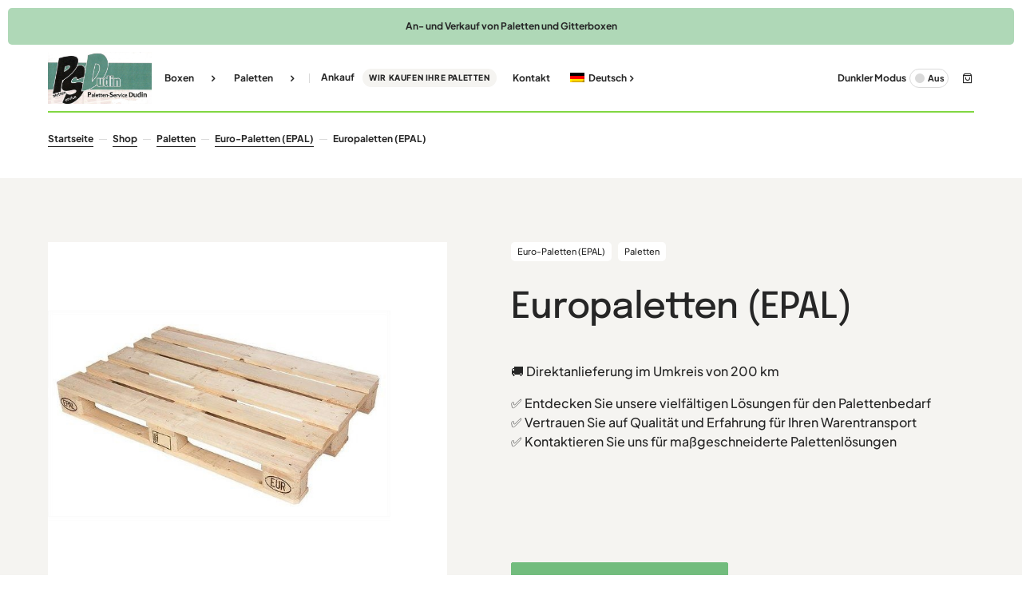

--- FILE ---
content_type: text/html; charset=UTF-8
request_url: https://paletten-service-dudin.de/de_de/shop/paletten/euro-paletten/europaletten-epal/
body_size: 70286
content:
<!doctype html>
<html dir="ltr" lang="de-DE" prefix="og: https://ogp.me/ns#">
<head><meta charset="UTF-8" /><script>if(navigator.userAgent.match(/MSIE|Internet Explorer/i)||navigator.userAgent.match(/Trident\/7\..*?rv:11/i)){var href=document.location.href;if(!href.match(/[?&]nowprocket/)){if(href.indexOf("?")==-1){if(href.indexOf("#")==-1){document.location.href=href+"?nowprocket=1"}else{document.location.href=href.replace("#","?nowprocket=1#")}}else{if(href.indexOf("#")==-1){document.location.href=href+"&nowprocket=1"}else{document.location.href=href.replace("#","&nowprocket=1#")}}}}</script><script>(()=>{class RocketLazyLoadScripts{constructor(){this.v="1.2.6",this.triggerEvents=["keydown","mousedown","mousemove","touchmove","touchstart","touchend","wheel"],this.userEventHandler=this.t.bind(this),this.touchStartHandler=this.i.bind(this),this.touchMoveHandler=this.o.bind(this),this.touchEndHandler=this.h.bind(this),this.clickHandler=this.u.bind(this),this.interceptedClicks=[],this.interceptedClickListeners=[],this.l(this),window.addEventListener("pageshow",(t=>{this.persisted=t.persisted,this.everythingLoaded&&this.m()})),this.CSPIssue=sessionStorage.getItem("rocketCSPIssue"),document.addEventListener("securitypolicyviolation",(t=>{this.CSPIssue||"script-src-elem"!==t.violatedDirective||"data"!==t.blockedURI||(this.CSPIssue=!0,sessionStorage.setItem("rocketCSPIssue",!0))})),document.addEventListener("DOMContentLoaded",(()=>{this.k()})),this.delayedScripts={normal:[],async:[],defer:[]},this.trash=[],this.allJQueries=[]}p(t){document.hidden?t.t():(this.triggerEvents.forEach((e=>window.addEventListener(e,t.userEventHandler,{passive:!0}))),window.addEventListener("touchstart",t.touchStartHandler,{passive:!0}),window.addEventListener("mousedown",t.touchStartHandler),document.addEventListener("visibilitychange",t.userEventHandler))}_(){this.triggerEvents.forEach((t=>window.removeEventListener(t,this.userEventHandler,{passive:!0}))),document.removeEventListener("visibilitychange",this.userEventHandler)}i(t){"HTML"!==t.target.tagName&&(window.addEventListener("touchend",this.touchEndHandler),window.addEventListener("mouseup",this.touchEndHandler),window.addEventListener("touchmove",this.touchMoveHandler,{passive:!0}),window.addEventListener("mousemove",this.touchMoveHandler),t.target.addEventListener("click",this.clickHandler),this.L(t.target,!0),this.S(t.target,"onclick","rocket-onclick"),this.C())}o(t){window.removeEventListener("touchend",this.touchEndHandler),window.removeEventListener("mouseup",this.touchEndHandler),window.removeEventListener("touchmove",this.touchMoveHandler,{passive:!0}),window.removeEventListener("mousemove",this.touchMoveHandler),t.target.removeEventListener("click",this.clickHandler),this.L(t.target,!1),this.S(t.target,"rocket-onclick","onclick"),this.M()}h(){window.removeEventListener("touchend",this.touchEndHandler),window.removeEventListener("mouseup",this.touchEndHandler),window.removeEventListener("touchmove",this.touchMoveHandler,{passive:!0}),window.removeEventListener("mousemove",this.touchMoveHandler)}u(t){t.target.removeEventListener("click",this.clickHandler),this.L(t.target,!1),this.S(t.target,"rocket-onclick","onclick"),this.interceptedClicks.push(t),t.preventDefault(),t.stopPropagation(),t.stopImmediatePropagation(),this.M()}O(){window.removeEventListener("touchstart",this.touchStartHandler,{passive:!0}),window.removeEventListener("mousedown",this.touchStartHandler),this.interceptedClicks.forEach((t=>{t.target.dispatchEvent(new MouseEvent("click",{view:t.view,bubbles:!0,cancelable:!0}))}))}l(t){EventTarget.prototype.addEventListenerWPRocketBase=EventTarget.prototype.addEventListener,EventTarget.prototype.addEventListener=function(e,i,o){"click"!==e||t.windowLoaded||i===t.clickHandler||t.interceptedClickListeners.push({target:this,func:i,options:o}),(this||window).addEventListenerWPRocketBase(e,i,o)}}L(t,e){this.interceptedClickListeners.forEach((i=>{i.target===t&&(e?t.removeEventListener("click",i.func,i.options):t.addEventListener("click",i.func,i.options))})),t.parentNode!==document.documentElement&&this.L(t.parentNode,e)}D(){return new Promise((t=>{this.P?this.M=t:t()}))}C(){this.P=!0}M(){this.P=!1}S(t,e,i){t.hasAttribute&&t.hasAttribute(e)&&(event.target.setAttribute(i,event.target.getAttribute(e)),event.target.removeAttribute(e))}t(){this._(this),"loading"===document.readyState?document.addEventListener("DOMContentLoaded",this.R.bind(this)):this.R()}k(){let t=[];document.querySelectorAll("script[type=rocketlazyloadscript][data-rocket-src]").forEach((e=>{let i=e.getAttribute("data-rocket-src");if(i&&!i.startsWith("data:")){0===i.indexOf("//")&&(i=location.protocol+i);try{const o=new URL(i).origin;o!==location.origin&&t.push({src:o,crossOrigin:e.crossOrigin||"module"===e.getAttribute("data-rocket-type")})}catch(t){}}})),t=[...new Map(t.map((t=>[JSON.stringify(t),t]))).values()],this.T(t,"preconnect")}async R(){this.lastBreath=Date.now(),this.j(this),this.F(this),this.I(),this.W(),this.q(),await this.A(this.delayedScripts.normal),await this.A(this.delayedScripts.defer),await this.A(this.delayedScripts.async);try{await this.U(),await this.H(this),await this.J()}catch(t){console.error(t)}window.dispatchEvent(new Event("rocket-allScriptsLoaded")),this.everythingLoaded=!0,this.D().then((()=>{this.O()})),this.N()}W(){document.querySelectorAll("script[type=rocketlazyloadscript]").forEach((t=>{t.hasAttribute("data-rocket-src")?t.hasAttribute("async")&&!1!==t.async?this.delayedScripts.async.push(t):t.hasAttribute("defer")&&!1!==t.defer||"module"===t.getAttribute("data-rocket-type")?this.delayedScripts.defer.push(t):this.delayedScripts.normal.push(t):this.delayedScripts.normal.push(t)}))}async B(t){if(await this.G(),!0!==t.noModule||!("noModule"in HTMLScriptElement.prototype))return new Promise((e=>{let i;function o(){(i||t).setAttribute("data-rocket-status","executed"),e()}try{if(navigator.userAgent.indexOf("Firefox/")>0||""===navigator.vendor||this.CSPIssue)i=document.createElement("script"),[...t.attributes].forEach((t=>{let e=t.nodeName;"type"!==e&&("data-rocket-type"===e&&(e="type"),"data-rocket-src"===e&&(e="src"),i.setAttribute(e,t.nodeValue))})),t.text&&(i.text=t.text),i.hasAttribute("src")?(i.addEventListener("load",o),i.addEventListener("error",(function(){i.setAttribute("data-rocket-status","failed-network"),e()})),setTimeout((()=>{i.isConnected||e()}),1)):(i.text=t.text,o()),t.parentNode.replaceChild(i,t);else{const i=t.getAttribute("data-rocket-type"),s=t.getAttribute("data-rocket-src");i?(t.type=i,t.removeAttribute("data-rocket-type")):t.removeAttribute("type"),t.addEventListener("load",o),t.addEventListener("error",(i=>{this.CSPIssue&&i.target.src.startsWith("data:")?(console.log("WPRocket: data-uri blocked by CSP -> fallback"),t.removeAttribute("src"),this.B(t).then(e)):(t.setAttribute("data-rocket-status","failed-network"),e())})),s?(t.removeAttribute("data-rocket-src"),t.src=s):t.src="data:text/javascript;base64,"+window.btoa(unescape(encodeURIComponent(t.text)))}}catch(i){t.setAttribute("data-rocket-status","failed-transform"),e()}}));t.setAttribute("data-rocket-status","skipped")}async A(t){const e=t.shift();return e&&e.isConnected?(await this.B(e),this.A(t)):Promise.resolve()}q(){this.T([...this.delayedScripts.normal,...this.delayedScripts.defer,...this.delayedScripts.async],"preload")}T(t,e){var i=document.createDocumentFragment();t.forEach((t=>{const o=t.getAttribute&&t.getAttribute("data-rocket-src")||t.src;if(o&&!o.startsWith("data:")){const s=document.createElement("link");s.href=o,s.rel=e,"preconnect"!==e&&(s.as="script"),t.getAttribute&&"module"===t.getAttribute("data-rocket-type")&&(s.crossOrigin=!0),t.crossOrigin&&(s.crossOrigin=t.crossOrigin),t.integrity&&(s.integrity=t.integrity),i.appendChild(s),this.trash.push(s)}})),document.head.appendChild(i)}j(t){let e={};function i(i,o){return e[o].eventsToRewrite.indexOf(i)>=0&&!t.everythingLoaded?"rocket-"+i:i}function o(t,o){!function(t){e[t]||(e[t]={originalFunctions:{add:t.addEventListener,remove:t.removeEventListener},eventsToRewrite:[]},t.addEventListener=function(){arguments[0]=i(arguments[0],t),e[t].originalFunctions.add.apply(t,arguments)},t.removeEventListener=function(){arguments[0]=i(arguments[0],t),e[t].originalFunctions.remove.apply(t,arguments)})}(t),e[t].eventsToRewrite.push(o)}function s(e,i){let o=e[i];e[i]=null,Object.defineProperty(e,i,{get:()=>o||function(){},set(s){t.everythingLoaded?o=s:e["rocket"+i]=o=s}})}o(document,"DOMContentLoaded"),o(window,"DOMContentLoaded"),o(window,"load"),o(window,"pageshow"),o(document,"readystatechange"),s(document,"onreadystatechange"),s(window,"onload"),s(window,"onpageshow");try{Object.defineProperty(document,"readyState",{get:()=>t.rocketReadyState,set(e){t.rocketReadyState=e},configurable:!0}),document.readyState="loading"}catch(t){console.log("WPRocket DJE readyState conflict, bypassing")}}F(t){let e;function i(e){return t.everythingLoaded?e:e.split(" ").map((t=>"load"===t||0===t.indexOf("load.")?"rocket-jquery-load":t)).join(" ")}function o(o){function s(t){const e=o.fn[t];o.fn[t]=o.fn.init.prototype[t]=function(){return this[0]===window&&("string"==typeof arguments[0]||arguments[0]instanceof String?arguments[0]=i(arguments[0]):"object"==typeof arguments[0]&&Object.keys(arguments[0]).forEach((t=>{const e=arguments[0][t];delete arguments[0][t],arguments[0][i(t)]=e}))),e.apply(this,arguments),this}}o&&o.fn&&!t.allJQueries.includes(o)&&(o.fn.ready=o.fn.init.prototype.ready=function(e){return t.domReadyFired?e.bind(document)(o):document.addEventListener("rocket-DOMContentLoaded",(()=>e.bind(document)(o))),o([])},s("on"),s("one"),t.allJQueries.push(o)),e=o}o(window.jQuery),Object.defineProperty(window,"jQuery",{get:()=>e,set(t){o(t)}})}async H(t){const e=document.querySelector("script[data-webpack]");e&&(await async function(){return new Promise((t=>{e.addEventListener("load",t),e.addEventListener("error",t)}))}(),await t.K(),await t.H(t))}async U(){this.domReadyFired=!0;try{document.readyState="interactive"}catch(t){}await this.G(),document.dispatchEvent(new Event("rocket-readystatechange")),await this.G(),document.rocketonreadystatechange&&document.rocketonreadystatechange(),await this.G(),document.dispatchEvent(new Event("rocket-DOMContentLoaded")),await this.G(),window.dispatchEvent(new Event("rocket-DOMContentLoaded"))}async J(){try{document.readyState="complete"}catch(t){}await this.G(),document.dispatchEvent(new Event("rocket-readystatechange")),await this.G(),document.rocketonreadystatechange&&document.rocketonreadystatechange(),await this.G(),window.dispatchEvent(new Event("rocket-load")),await this.G(),window.rocketonload&&window.rocketonload(),await this.G(),this.allJQueries.forEach((t=>t(window).trigger("rocket-jquery-load"))),await this.G();const t=new Event("rocket-pageshow");t.persisted=this.persisted,window.dispatchEvent(t),await this.G(),window.rocketonpageshow&&window.rocketonpageshow({persisted:this.persisted}),this.windowLoaded=!0}m(){document.onreadystatechange&&document.onreadystatechange(),window.onload&&window.onload(),window.onpageshow&&window.onpageshow({persisted:this.persisted})}I(){const t=new Map;document.write=document.writeln=function(e){const i=document.currentScript;i||console.error("WPRocket unable to document.write this: "+e);const o=document.createRange(),s=i.parentElement;let n=t.get(i);void 0===n&&(n=i.nextSibling,t.set(i,n));const c=document.createDocumentFragment();o.setStart(c,0),c.appendChild(o.createContextualFragment(e)),s.insertBefore(c,n)}}async G(){Date.now()-this.lastBreath>45&&(await this.K(),this.lastBreath=Date.now())}async K(){return document.hidden?new Promise((t=>setTimeout(t))):new Promise((t=>requestAnimationFrame(t)))}N(){this.trash.forEach((t=>t.remove()))}static run(){const t=new RocketLazyLoadScripts;t.p(t)}}RocketLazyLoadScripts.run()})();</script>
	
	<meta name="viewport" content="width=device-width, initial-scale=1" />
	<link rel="profile" href="https://gmpg.org/xfn/11" />

	<title>Europaletten (EPAL) - Paletten-Service-Dudin</title><link rel="preload" data-rocket-preload as="font" href="https://paletten-service-dudin.de/wp-content/plugins/woocommerce/assets/fonts/WooCommerce.woff2" crossorigin><link rel="preload" data-rocket-preload as="font" href="https://paletten-service-dudin.de/wp-content/themes/cascade/assets/static/icon-fonts/icons.ttf" crossorigin><link rel="preload" data-rocket-preload as="font" href="https://fonts.gstatic.com/s/plusjakartasans/v8/LDIoaomQNQcsA88c7O9yZ4KMCoOg4Ko40yyygA.woff2" crossorigin><link rel="preload" data-rocket-preload as="font" href="https://fonts.gstatic.com/s/plusjakartasans/v8/LDIoaomQNQcsA88c7O9yZ4KMCoOg4Ko20yw.woff2" crossorigin><link rel="preload" data-rocket-preload as="font" href="https://fonts.gstatic.com/s/epilogue/v17/O4ZRFGj5hxF0EhjimlIksgg.woff2" crossorigin><style id="wpr-usedcss">img:is([sizes=auto i],[sizes^="auto," i]){contain-intrinsic-size:3000px 1500px}img.emoji{display:inline!important;border:none!important;box-shadow:none!important;height:1em!important;width:1em!important;margin:0 .07em!important;vertical-align:-.1em!important;background:0 0!important;padding:0!important}:where(.wp-block-button__link){border-radius:9999px;box-shadow:none;padding:calc(.667em + 2px) calc(1.333em + 2px);text-decoration:none}:root :where(.wp-block-button .wp-block-button__link.is-style-outline),:root :where(.wp-block-button.is-style-outline>.wp-block-button__link){border:2px solid;padding:.667em 1.333em}:root :where(.wp-block-button .wp-block-button__link.is-style-outline:not(.has-text-color)),:root :where(.wp-block-button.is-style-outline>.wp-block-button__link:not(.has-text-color)){color:currentColor}:root :where(.wp-block-button .wp-block-button__link.is-style-outline:not(.has-background)),:root :where(.wp-block-button.is-style-outline>.wp-block-button__link:not(.has-background)){background-color:initial;background-image:none}:where(.wp-block-calendar table:not(.has-background) th){background:#ddd}:where(.wp-block-columns){margin-bottom:1.75em}:where(.wp-block-columns.has-background){padding:1.25em 2.375em}:where(.wp-block-post-comments input[type=submit]){border:none}:where(.wp-block-cover-image:not(.has-text-color)),:where(.wp-block-cover:not(.has-text-color)){color:#fff}:where(.wp-block-cover-image.is-light:not(.has-text-color)),:where(.wp-block-cover.is-light:not(.has-text-color)){color:#000}:root :where(.wp-block-cover h1:not(.has-text-color)),:root :where(.wp-block-cover h2:not(.has-text-color)),:root :where(.wp-block-cover h3:not(.has-text-color)),:root :where(.wp-block-cover h4:not(.has-text-color)),:root :where(.wp-block-cover h5:not(.has-text-color)),:root :where(.wp-block-cover h6:not(.has-text-color)),:root :where(.wp-block-cover p:not(.has-text-color)){color:inherit}:where(.wp-block-file){margin-bottom:1.5em}:where(.wp-block-file__button){border-radius:2em;display:inline-block;padding:.5em 1em}:where(.wp-block-file__button):is(a):active,:where(.wp-block-file__button):is(a):focus,:where(.wp-block-file__button):is(a):hover,:where(.wp-block-file__button):is(a):visited{box-shadow:none;color:#fff;opacity:.85;text-decoration:none}:where(.wp-block-group.wp-block-group-is-layout-constrained){position:relative}.wp-block-image a{display:inline-block}.wp-block-image img{box-sizing:border-box;height:auto;max-width:100%;vertical-align:bottom}@media (prefers-reduced-motion:no-preference){.wp-block-image img.hide{visibility:hidden}.wp-block-image img.show{animation:.4s show-content-image}}.wp-block-image[style*=border-radius] img,.wp-block-image[style*=border-radius]>a{border-radius:inherit}.wp-block-image :where(figcaption){margin-bottom:1em;margin-top:.5em}:root :where(.wp-block-image.is-style-rounded img,.wp-block-image .is-style-rounded img){border-radius:9999px}.wp-block-image figure{margin:0}@keyframes show-content-image{0%{visibility:hidden}99%{visibility:hidden}to{visibility:visible}}:where(.wp-block-latest-comments:not([style*=line-height] .wp-block-latest-comments__comment)){line-height:1.1}:where(.wp-block-latest-comments:not([style*=line-height] .wp-block-latest-comments__comment-excerpt p)){line-height:1.8}:root :where(.wp-block-latest-posts.is-grid){padding:0}:root :where(.wp-block-latest-posts.wp-block-latest-posts__list){padding-left:0}ul{box-sizing:border-box}:root :where(.wp-block-list.has-background){padding:1.25em 2.375em}:where(.wp-block-navigation.has-background .wp-block-navigation-item a:not(.wp-element-button)),:where(.wp-block-navigation.has-background .wp-block-navigation-submenu a:not(.wp-element-button)){padding:.5em 1em}:where(.wp-block-navigation .wp-block-navigation__submenu-container .wp-block-navigation-item a:not(.wp-element-button)),:where(.wp-block-navigation .wp-block-navigation__submenu-container .wp-block-navigation-submenu a:not(.wp-element-button)),:where(.wp-block-navigation .wp-block-navigation__submenu-container .wp-block-navigation-submenu button.wp-block-navigation-item__content),:where(.wp-block-navigation .wp-block-navigation__submenu-container .wp-block-pages-list__item button.wp-block-navigation-item__content){padding:.5em 1em}:root :where(p.has-background){padding:1.25em 2.375em}:where(p.has-text-color:not(.has-link-color)) a{color:inherit}:where(.wp-block-post-comments-form) input:not([type=submit]),:where(.wp-block-post-comments-form) textarea{border:1px solid #949494;font-family:inherit;font-size:1em}:where(.wp-block-post-comments-form) input:where(:not([type=submit]):not([type=checkbox])),:where(.wp-block-post-comments-form) textarea{padding:calc(.667em + 2px)}:where(.wp-block-post-excerpt){box-sizing:border-box;margin-bottom:var(--wp--style--block-gap);margin-top:var(--wp--style--block-gap)}:where(.wp-block-preformatted.has-background){padding:1.25em 2.375em}:where(.wp-block-search__button){border:1px solid #ccc;padding:6px 10px}:where(.wp-block-search__input){font-family:inherit;font-size:inherit;font-style:inherit;font-weight:inherit;letter-spacing:inherit;line-height:inherit;text-transform:inherit}:where(.wp-block-search__button-inside .wp-block-search__inside-wrapper){border:1px solid #949494;box-sizing:border-box;padding:4px}:where(.wp-block-search__button-inside .wp-block-search__inside-wrapper) .wp-block-search__input{border:none;border-radius:0;padding:0 4px}:where(.wp-block-search__button-inside .wp-block-search__inside-wrapper) .wp-block-search__input:focus{outline:0}:where(.wp-block-search__button-inside .wp-block-search__inside-wrapper) :where(.wp-block-search__button){padding:4px 8px}:root :where(.wp-block-separator.is-style-dots){height:auto;line-height:1;text-align:center}:root :where(.wp-block-separator.is-style-dots):before{color:currentColor;content:"···";font-family:serif;font-size:1.5em;letter-spacing:2em;padding-left:2em}:root :where(.wp-block-site-logo.is-style-rounded){border-radius:9999px}:where(.wp-block-social-links:not(.is-style-logos-only)) .wp-social-link{background-color:#f0f0f0;color:#444}:where(.wp-block-social-links:not(.is-style-logos-only)) .wp-social-link-amazon{background-color:#f90;color:#fff}:where(.wp-block-social-links:not(.is-style-logos-only)) .wp-social-link-bandcamp{background-color:#1ea0c3;color:#fff}:where(.wp-block-social-links:not(.is-style-logos-only)) .wp-social-link-behance{background-color:#0757fe;color:#fff}:where(.wp-block-social-links:not(.is-style-logos-only)) .wp-social-link-bluesky{background-color:#0a7aff;color:#fff}:where(.wp-block-social-links:not(.is-style-logos-only)) .wp-social-link-codepen{background-color:#1e1f26;color:#fff}:where(.wp-block-social-links:not(.is-style-logos-only)) .wp-social-link-deviantart{background-color:#02e49b;color:#fff}:where(.wp-block-social-links:not(.is-style-logos-only)) .wp-social-link-dribbble{background-color:#e94c89;color:#fff}:where(.wp-block-social-links:not(.is-style-logos-only)) .wp-social-link-dropbox{background-color:#4280ff;color:#fff}:where(.wp-block-social-links:not(.is-style-logos-only)) .wp-social-link-etsy{background-color:#f45800;color:#fff}:where(.wp-block-social-links:not(.is-style-logos-only)) .wp-social-link-facebook{background-color:#0866ff;color:#fff}:where(.wp-block-social-links:not(.is-style-logos-only)) .wp-social-link-fivehundredpx{background-color:#000;color:#fff}:where(.wp-block-social-links:not(.is-style-logos-only)) .wp-social-link-flickr{background-color:#0461dd;color:#fff}:where(.wp-block-social-links:not(.is-style-logos-only)) .wp-social-link-foursquare{background-color:#e65678;color:#fff}:where(.wp-block-social-links:not(.is-style-logos-only)) .wp-social-link-github{background-color:#24292d;color:#fff}:where(.wp-block-social-links:not(.is-style-logos-only)) .wp-social-link-goodreads{background-color:#eceadd;color:#382110}:where(.wp-block-social-links:not(.is-style-logos-only)) .wp-social-link-google{background-color:#ea4434;color:#fff}:where(.wp-block-social-links:not(.is-style-logos-only)) .wp-social-link-gravatar{background-color:#1d4fc4;color:#fff}:where(.wp-block-social-links:not(.is-style-logos-only)) .wp-social-link-instagram{background-color:#f00075;color:#fff}:where(.wp-block-social-links:not(.is-style-logos-only)) .wp-social-link-lastfm{background-color:#e21b24;color:#fff}:where(.wp-block-social-links:not(.is-style-logos-only)) .wp-social-link-linkedin{background-color:#0d66c2;color:#fff}:where(.wp-block-social-links:not(.is-style-logos-only)) .wp-social-link-mastodon{background-color:#3288d4;color:#fff}:where(.wp-block-social-links:not(.is-style-logos-only)) .wp-social-link-medium{background-color:#000;color:#fff}:where(.wp-block-social-links:not(.is-style-logos-only)) .wp-social-link-meetup{background-color:#f6405f;color:#fff}:where(.wp-block-social-links:not(.is-style-logos-only)) .wp-social-link-patreon{background-color:#000;color:#fff}:where(.wp-block-social-links:not(.is-style-logos-only)) .wp-social-link-pinterest{background-color:#e60122;color:#fff}:where(.wp-block-social-links:not(.is-style-logos-only)) .wp-social-link-pocket{background-color:#ef4155;color:#fff}:where(.wp-block-social-links:not(.is-style-logos-only)) .wp-social-link-reddit{background-color:#ff4500;color:#fff}:where(.wp-block-social-links:not(.is-style-logos-only)) .wp-social-link-skype{background-color:#0478d7;color:#fff}:where(.wp-block-social-links:not(.is-style-logos-only)) .wp-social-link-snapchat{background-color:#fefc00;color:#fff;stroke:#000}:where(.wp-block-social-links:not(.is-style-logos-only)) .wp-social-link-soundcloud{background-color:#ff5600;color:#fff}:where(.wp-block-social-links:not(.is-style-logos-only)) .wp-social-link-spotify{background-color:#1bd760;color:#fff}:where(.wp-block-social-links:not(.is-style-logos-only)) .wp-social-link-telegram{background-color:#2aabee;color:#fff}:where(.wp-block-social-links:not(.is-style-logos-only)) .wp-social-link-threads{background-color:#000;color:#fff}:where(.wp-block-social-links:not(.is-style-logos-only)) .wp-social-link-tiktok{background-color:#000;color:#fff}:where(.wp-block-social-links:not(.is-style-logos-only)) .wp-social-link-tumblr{background-color:#011835;color:#fff}:where(.wp-block-social-links:not(.is-style-logos-only)) .wp-social-link-twitch{background-color:#6440a4;color:#fff}:where(.wp-block-social-links:not(.is-style-logos-only)) .wp-social-link-twitter{background-color:#1da1f2;color:#fff}:where(.wp-block-social-links:not(.is-style-logos-only)) .wp-social-link-vimeo{background-color:#1eb7ea;color:#fff}:where(.wp-block-social-links:not(.is-style-logos-only)) .wp-social-link-vk{background-color:#4680c2;color:#fff}:where(.wp-block-social-links:not(.is-style-logos-only)) .wp-social-link-wordpress{background-color:#3499cd;color:#fff}:where(.wp-block-social-links:not(.is-style-logos-only)) .wp-social-link-whatsapp{background-color:#25d366;color:#fff}:where(.wp-block-social-links:not(.is-style-logos-only)) .wp-social-link-x{background-color:#000;color:#fff}:where(.wp-block-social-links:not(.is-style-logos-only)) .wp-social-link-yelp{background-color:#d32422;color:#fff}:where(.wp-block-social-links:not(.is-style-logos-only)) .wp-social-link-youtube{background-color:red;color:#fff}:where(.wp-block-social-links.is-style-logos-only) .wp-social-link{background:0 0}:where(.wp-block-social-links.is-style-logos-only) .wp-social-link svg{height:1.25em;width:1.25em}:where(.wp-block-social-links.is-style-logos-only) .wp-social-link-amazon{color:#f90}:where(.wp-block-social-links.is-style-logos-only) .wp-social-link-bandcamp{color:#1ea0c3}:where(.wp-block-social-links.is-style-logos-only) .wp-social-link-behance{color:#0757fe}:where(.wp-block-social-links.is-style-logos-only) .wp-social-link-bluesky{color:#0a7aff}:where(.wp-block-social-links.is-style-logos-only) .wp-social-link-codepen{color:#1e1f26}:where(.wp-block-social-links.is-style-logos-only) .wp-social-link-deviantart{color:#02e49b}:where(.wp-block-social-links.is-style-logos-only) .wp-social-link-dribbble{color:#e94c89}:where(.wp-block-social-links.is-style-logos-only) .wp-social-link-dropbox{color:#4280ff}:where(.wp-block-social-links.is-style-logos-only) .wp-social-link-etsy{color:#f45800}:where(.wp-block-social-links.is-style-logos-only) .wp-social-link-facebook{color:#0866ff}:where(.wp-block-social-links.is-style-logos-only) .wp-social-link-fivehundredpx{color:#000}:where(.wp-block-social-links.is-style-logos-only) .wp-social-link-flickr{color:#0461dd}:where(.wp-block-social-links.is-style-logos-only) .wp-social-link-foursquare{color:#e65678}:where(.wp-block-social-links.is-style-logos-only) .wp-social-link-github{color:#24292d}:where(.wp-block-social-links.is-style-logos-only) .wp-social-link-goodreads{color:#382110}:where(.wp-block-social-links.is-style-logos-only) .wp-social-link-google{color:#ea4434}:where(.wp-block-social-links.is-style-logos-only) .wp-social-link-gravatar{color:#1d4fc4}:where(.wp-block-social-links.is-style-logos-only) .wp-social-link-instagram{color:#f00075}:where(.wp-block-social-links.is-style-logos-only) .wp-social-link-lastfm{color:#e21b24}:where(.wp-block-social-links.is-style-logos-only) .wp-social-link-linkedin{color:#0d66c2}:where(.wp-block-social-links.is-style-logos-only) .wp-social-link-mastodon{color:#3288d4}:where(.wp-block-social-links.is-style-logos-only) .wp-social-link-medium{color:#000}:where(.wp-block-social-links.is-style-logos-only) .wp-social-link-meetup{color:#f6405f}:where(.wp-block-social-links.is-style-logos-only) .wp-social-link-patreon{color:#000}:where(.wp-block-social-links.is-style-logos-only) .wp-social-link-pinterest{color:#e60122}:where(.wp-block-social-links.is-style-logos-only) .wp-social-link-pocket{color:#ef4155}:where(.wp-block-social-links.is-style-logos-only) .wp-social-link-reddit{color:#ff4500}:where(.wp-block-social-links.is-style-logos-only) .wp-social-link-skype{color:#0478d7}:where(.wp-block-social-links.is-style-logos-only) .wp-social-link-snapchat{color:#fff;stroke:#000}:where(.wp-block-social-links.is-style-logos-only) .wp-social-link-soundcloud{color:#ff5600}:where(.wp-block-social-links.is-style-logos-only) .wp-social-link-spotify{color:#1bd760}:where(.wp-block-social-links.is-style-logos-only) .wp-social-link-telegram{color:#2aabee}:where(.wp-block-social-links.is-style-logos-only) .wp-social-link-threads{color:#000}:where(.wp-block-social-links.is-style-logos-only) .wp-social-link-tiktok{color:#000}:where(.wp-block-social-links.is-style-logos-only) .wp-social-link-tumblr{color:#011835}:where(.wp-block-social-links.is-style-logos-only) .wp-social-link-twitch{color:#6440a4}:where(.wp-block-social-links.is-style-logos-only) .wp-social-link-twitter{color:#1da1f2}:where(.wp-block-social-links.is-style-logos-only) .wp-social-link-vimeo{color:#1eb7ea}:where(.wp-block-social-links.is-style-logos-only) .wp-social-link-vk{color:#4680c2}:where(.wp-block-social-links.is-style-logos-only) .wp-social-link-whatsapp{color:#25d366}:where(.wp-block-social-links.is-style-logos-only) .wp-social-link-wordpress{color:#3499cd}:where(.wp-block-social-links.is-style-logos-only) .wp-social-link-x{color:#000}:where(.wp-block-social-links.is-style-logos-only) .wp-social-link-yelp{color:#d32422}:where(.wp-block-social-links.is-style-logos-only) .wp-social-link-youtube{color:red}:root :where(.wp-block-social-links .wp-social-link a){padding:.25em}:root :where(.wp-block-social-links.is-style-logos-only .wp-social-link a){padding:0}:root :where(.wp-block-social-links.is-style-pill-shape .wp-social-link a){padding-left:.66667em;padding-right:.66667em}:root :where(.wp-block-tag-cloud.is-style-outline){display:flex;flex-wrap:wrap;gap:1ch}:root :where(.wp-block-tag-cloud.is-style-outline a){border:1px solid;font-size:unset!important;margin-right:0;padding:1ch 2ch;text-decoration:none!important}:root :where(.wp-block-table-of-contents){box-sizing:border-box}:where(.wp-block-term-description){box-sizing:border-box;margin-bottom:var(--wp--style--block-gap);margin-top:var(--wp--style--block-gap)}:where(pre.wp-block-verse){font-family:inherit}.entry-content{counter-reset:footnotes}:root{--wp--preset--font-size--normal:16px;--wp--preset--font-size--huge:42px}.screen-reader-text{border:0;clip:rect(1px,1px,1px,1px);clip-path:inset(50%);height:1px;margin:-1px;overflow:hidden;padding:0;position:absolute;width:1px;word-wrap:normal!important}.screen-reader-text:focus{background-color:#ddd;clip:auto!important;clip-path:none;color:#444;display:block;font-size:1em;height:auto;left:5px;line-height:normal;padding:15px 23px 14px;text-decoration:none;top:5px;width:auto;z-index:100000}html :where(.has-border-color){border-style:solid}html :where([style*=border-top-color]){border-top-style:solid}html :where([style*=border-right-color]){border-right-style:solid}html :where([style*=border-bottom-color]){border-bottom-style:solid}html :where([style*=border-left-color]){border-left-style:solid}html :where([style*=border-width]){border-style:solid}html :where([style*=border-top-width]){border-top-style:solid}html :where([style*=border-right-width]){border-right-style:solid}html :where([style*=border-bottom-width]){border-bottom-style:solid}html :where([style*=border-left-width]){border-left-style:solid}html :where(img[class*=wp-image-]){height:auto;max-width:100%}:where(figure){margin:0 0 1em}html :where(.is-position-sticky){--wp-admin--admin-bar--position-offset:var(--wp-admin--admin-bar--height,0px)}:root{--wp--preset--aspect-ratio--square:1;--wp--preset--aspect-ratio--4-3:4/3;--wp--preset--aspect-ratio--3-4:3/4;--wp--preset--aspect-ratio--3-2:3/2;--wp--preset--aspect-ratio--2-3:2/3;--wp--preset--aspect-ratio--16-9:16/9;--wp--preset--aspect-ratio--9-16:9/16;--wp--preset--color--black:#000000;--wp--preset--color--cyan-bluish-gray:#abb8c3;--wp--preset--color--white:#FFFFFF;--wp--preset--color--pale-pink:#f78da7;--wp--preset--color--vivid-red:#cf2e2e;--wp--preset--color--luminous-vivid-orange:#ff6900;--wp--preset--color--luminous-vivid-amber:#fcb900;--wp--preset--color--light-green-cyan:#7bdcb5;--wp--preset--color--vivid-green-cyan:#00d084;--wp--preset--color--pale-cyan-blue:#8ed1fc;--wp--preset--color--vivid-cyan-blue:#0693e3;--wp--preset--color--vivid-purple:#9b51e0;--wp--preset--color--blue:#59BACC;--wp--preset--color--green:#58AD69;--wp--preset--color--orange:#FFBC49;--wp--preset--color--red:#e32c26;--wp--preset--color--gray-50:#f8f9fa;--wp--preset--color--gray-100:#f8f9fb;--wp--preset--color--gray-200:#E0E0E0;--wp--preset--color--primary:#262626;--wp--preset--color--layout:#F5F4F1;--wp--preset--color--border:#DADADA;--wp--preset--color--divider:#81d742;--wp--preset--gradient--vivid-cyan-blue-to-vivid-purple:linear-gradient(135deg,rgba(6, 147, 227, 1) 0%,rgb(155, 81, 224) 100%);--wp--preset--gradient--light-green-cyan-to-vivid-green-cyan:linear-gradient(135deg,rgb(122, 220, 180) 0%,rgb(0, 208, 130) 100%);--wp--preset--gradient--luminous-vivid-amber-to-luminous-vivid-orange:linear-gradient(135deg,rgba(252, 185, 0, 1) 0%,rgba(255, 105, 0, 1) 100%);--wp--preset--gradient--luminous-vivid-orange-to-vivid-red:linear-gradient(135deg,rgba(255, 105, 0, 1) 0%,rgb(207, 46, 46) 100%);--wp--preset--gradient--very-light-gray-to-cyan-bluish-gray:linear-gradient(135deg,rgb(238, 238, 238) 0%,rgb(169, 184, 195) 100%);--wp--preset--gradient--cool-to-warm-spectrum:linear-gradient(135deg,rgb(74, 234, 220) 0%,rgb(151, 120, 209) 20%,rgb(207, 42, 186) 40%,rgb(238, 44, 130) 60%,rgb(251, 105, 98) 80%,rgb(254, 248, 76) 100%);--wp--preset--gradient--blush-light-purple:linear-gradient(135deg,rgb(255, 206, 236) 0%,rgb(152, 150, 240) 100%);--wp--preset--gradient--blush-bordeaux:linear-gradient(135deg,rgb(254, 205, 165) 0%,rgb(254, 45, 45) 50%,rgb(107, 0, 62) 100%);--wp--preset--gradient--luminous-dusk:linear-gradient(135deg,rgb(255, 203, 112) 0%,rgb(199, 81, 192) 50%,rgb(65, 88, 208) 100%);--wp--preset--gradient--pale-ocean:linear-gradient(135deg,rgb(255, 245, 203) 0%,rgb(182, 227, 212) 50%,rgb(51, 167, 181) 100%);--wp--preset--gradient--electric-grass:linear-gradient(135deg,rgb(202, 248, 128) 0%,rgb(113, 206, 126) 100%);--wp--preset--gradient--midnight:linear-gradient(135deg,rgb(2, 3, 129) 0%,rgb(40, 116, 252) 100%);--wp--preset--font-size--small:13px;--wp--preset--font-size--medium:20px;--wp--preset--font-size--large:36px;--wp--preset--font-size--x-large:42px;--wp--preset--font-family--inter:"Inter",sans-serif;--wp--preset--font-family--cardo:Cardo;--wp--preset--spacing--20:0.44rem;--wp--preset--spacing--30:0.67rem;--wp--preset--spacing--40:1rem;--wp--preset--spacing--50:1.5rem;--wp--preset--spacing--60:2.25rem;--wp--preset--spacing--70:3.38rem;--wp--preset--spacing--80:5.06rem;--wp--preset--shadow--natural:6px 6px 9px rgba(0, 0, 0, .2);--wp--preset--shadow--deep:12px 12px 50px rgba(0, 0, 0, .4);--wp--preset--shadow--sharp:6px 6px 0px rgba(0, 0, 0, .2);--wp--preset--shadow--outlined:6px 6px 0px -3px rgba(255, 255, 255, 1),6px 6px rgba(0, 0, 0, 1);--wp--preset--shadow--crisp:6px 6px 0px rgba(0, 0, 0, 1)}:where(.is-layout-flex){gap:.5em}:where(.is-layout-grid){gap:.5em}:where(.wp-block-post-template.is-layout-flex){gap:1.25em}:where(.wp-block-post-template.is-layout-grid){gap:1.25em}:where(.wp-block-columns.is-layout-flex){gap:2em}:where(.wp-block-columns.is-layout-grid){gap:2em}:root :where(.wp-block-pullquote){font-size:1.5em;line-height:1.6}.woocommerce .woocommerce-error .button,.woocommerce .woocommerce-message .button,.woocommerce-page .woocommerce-error .button,.woocommerce-page .woocommerce-message .button{float:right}.woocommerce img,.woocommerce-page img{height:auto;max-width:100%}.woocommerce #content div.product div.images,.woocommerce div.product div.images,.woocommerce-page #content div.product div.images,.woocommerce-page div.product div.images{float:left;width:48%}.woocommerce #content div.product div.thumbnails::after,.woocommerce #content div.product div.thumbnails::before,.woocommerce div.product div.thumbnails::after,.woocommerce div.product div.thumbnails::before,.woocommerce-page #content div.product div.thumbnails::after,.woocommerce-page #content div.product div.thumbnails::before,.woocommerce-page div.product div.thumbnails::after,.woocommerce-page div.product div.thumbnails::before{content:" ";display:table}.woocommerce #content div.product div.thumbnails::after,.woocommerce div.product div.thumbnails::after,.woocommerce-page #content div.product div.thumbnails::after,.woocommerce-page div.product div.thumbnails::after{clear:both}.woocommerce #content div.product div.thumbnails a,.woocommerce div.product div.thumbnails a,.woocommerce-page #content div.product div.thumbnails a,.woocommerce-page div.product div.thumbnails a{float:left;width:30.75%;margin-right:3.8%;margin-bottom:1em}.woocommerce #content div.product div.thumbnails a.last,.woocommerce div.product div.thumbnails a.last,.woocommerce-page #content div.product div.thumbnails a.last,.woocommerce-page div.product div.thumbnails a.last{margin-right:0}.woocommerce #content div.product div.thumbnails a.first,.woocommerce div.product div.thumbnails a.first,.woocommerce-page #content div.product div.thumbnails a.first,.woocommerce-page div.product div.thumbnails a.first{clear:both}.woocommerce div.product div.thumbnails.columns-1 a{width:100%;margin-right:0;float:none}.woocommerce div.product div.thumbnails.columns-2 a{width:48%}.woocommerce #content div.product div.thumbnails.columns-4 a,.woocommerce div.product div.thumbnails.columns-4 a,.woocommerce-page #content div.product div.thumbnails.columns-4 a,.woocommerce-page div.product div.thumbnails.columns-4 a{width:22.05%}.woocommerce div.product div.thumbnails.columns-5 a{width:16.9%}.woocommerce #content div.product div.summary,.woocommerce div.product div.summary,.woocommerce-page #content div.product div.summary,.woocommerce-page div.product div.summary{float:right;width:48%;clear:none}.woocommerce #content div.product .woocommerce-tabs,.woocommerce div.product .woocommerce-tabs,.woocommerce-page #content div.product .woocommerce-tabs,.woocommerce-page div.product .woocommerce-tabs{clear:both}.woocommerce div.product .woocommerce-tabs ul.tabs::after,.woocommerce div.product .woocommerce-tabs ul.tabs::before{content:" ";display:table}.woocommerce div.product .woocommerce-tabs ul.tabs::after{clear:both}.woocommerce div.product .woocommerce-tabs ul.tabs li{display:inline-block}.woocommerce div.product #reviews .comment::after,.woocommerce div.product #reviews .comment::before{content:" ";display:table}.woocommerce div.product #reviews .comment::after{clear:both}.woocommerce div.product #reviews .comment img{float:right;height:auto}.woocommerce ul.products,.woocommerce-page ul.products{clear:both}.woocommerce ul.products::after,.woocommerce ul.products::before,.woocommerce-page ul.products::after,.woocommerce-page ul.products::before{content:" ";display:table}.woocommerce ul.products::after,.woocommerce-page ul.products::after{clear:both}.woocommerce ul.products li.product,.woocommerce-page ul.products li.product{float:left;margin:0 3.8% 2.992em 0;padding:0;position:relative;width:22.05%;margin-left:0}.woocommerce ul.products li.first,.woocommerce-page ul.products li.first{clear:both}.woocommerce ul.products li.last,.woocommerce-page ul.products li.last{margin-right:0}.woocommerce .woocommerce-ordering,.woocommerce-page .woocommerce-ordering{float:right}.woocommerce #content table.cart img,.woocommerce table.cart img,.woocommerce-page #content table.cart img,.woocommerce-page table.cart img{height:auto}.woocommerce form .password-input,.woocommerce-page form .password-input{display:flex;flex-direction:column;justify-content:center;position:relative}.woocommerce form .password-input input[type=password],.woocommerce-page form .password-input input[type=password]{padding-right:2.5rem}.woocommerce form .password-input input::-ms-reveal,.woocommerce-page form .password-input input::-ms-reveal{display:none}.woocommerce form .show-password-input,.woocommerce-page form .show-password-input{position:absolute;right:.7em;top:.7em;cursor:pointer}.woocommerce form .show-password-input::after,.woocommerce-page form .show-password-input::after{font-family:WooCommerce;speak:never;font-weight:400;font-variant:normal;text-transform:none;line-height:1;-webkit-font-smoothing:antialiased;margin-left:.618em;content:"\e010";text-decoration:none}.woocommerce form .show-password-input.display-password::after,.woocommerce-page form .show-password-input.display-password::after{color:#585858}.woocommerce .woocommerce-billing-fields::after,.woocommerce .woocommerce-billing-fields::before,.woocommerce-page .woocommerce-billing-fields::after,.woocommerce-page .woocommerce-billing-fields::before{content:" ";display:table}.woocommerce .woocommerce-billing-fields::after,.woocommerce-page .woocommerce-billing-fields::after{clear:both}:root{--woocommerce:#7F54B3;--wc-green:#7ad03a;--wc-red:#a00;--wc-orange:#ffba00;--wc-blue:#2ea2cc;--wc-primary:#7F54B3;--wc-primary-text:white;--wc-secondary:#e9e6ed;--wc-secondary-text:#515151;--wc-highlight:#b3af54;--wc-highligh-text:white;--wc-content-bg:#fff;--wc-subtext:#767676}@keyframes spin{100%{transform:rotate(360deg)}}@font-face{font-display:swap;font-family:WooCommerce;src:url(https://paletten-service-dudin.de/wp-content/plugins/woocommerce/assets/fonts/WooCommerce.woff2) format("woff2"),url(https://paletten-service-dudin.de/wp-content/plugins/woocommerce/assets/fonts/WooCommerce.woff) format("woff"),url(https://paletten-service-dudin.de/wp-content/plugins/woocommerce/assets/fonts/WooCommerce.ttf) format("truetype");font-weight:400;font-style:normal}.woocommerce-store-notice{position:absolute;top:0;left:0;right:0;margin:0;width:100%;font-size:1em;padding:1em 0;text-align:center;background-color:#7f54b3;color:#fff;z-index:99998;box-shadow:0 1px 1em rgba(0,0,0,.2);display:none}.woocommerce-store-notice a{color:#fff;text-decoration:underline}.screen-reader-text{clip:rect(1px,1px,1px,1px);height:1px;overflow:hidden;position:absolute!important;width:1px;word-wrap:normal!important}.clear{clear:both}.woocommerce .blockUI.blockOverlay{position:relative}.woocommerce .blockUI.blockOverlay::before{height:1em;width:1em;display:block;position:absolute;top:50%;left:50%;margin-left:-.5em;margin-top:-.5em;content:"";animation:1s ease-in-out infinite spin;background:url(https://paletten-service-dudin.de/wp-content/plugins/woocommerce/assets/images/icons/loader.svg) center center;background-size:cover;line-height:1;text-align:center;font-size:2em;color:rgba(0,0,0,.75)}.woocommerce a.remove{display:block;font-size:1.5em;height:1em;width:1em;text-align:center;line-height:1;border-radius:100%;color:var(--wc-red)!important;text-decoration:none;font-weight:700;border:0}.woocommerce a.remove:hover{color:#fff!important;background:var(--wc-red)}.woocommerce .woocommerce-breadcrumb{margin:0 0 1em;padding:0}.woocommerce .woocommerce-breadcrumb::after,.woocommerce .woocommerce-breadcrumb::before{content:" ";display:table}.woocommerce .woocommerce-breadcrumb::after{clear:both}.woocommerce .quantity .qty{width:3.631em;text-align:center}.woocommerce div.product{margin-bottom:0;position:relative}.woocommerce div.product .product_title{clear:none;margin-top:0;padding:0}.woocommerce div.product p.price ins,.woocommerce div.product span.price ins{background:inherit;font-weight:700;display:inline-block}.woocommerce div.product p.price del,.woocommerce div.product span.price del{opacity:.5;display:inline-block}.woocommerce div.product p.stock{font-size:.92em}.woocommerce div.product .woocommerce-product-rating{margin-bottom:1.618em}.woocommerce div.product div.images{margin-bottom:2em}.woocommerce div.product div.images img{display:block;width:100%;height:auto;box-shadow:none}.woocommerce div.product div.images div.thumbnails{padding-top:1em}.woocommerce div.product div.images.woocommerce-product-gallery{position:relative}.woocommerce div.product div.images .woocommerce-product-gallery__wrapper{transition:all cubic-bezier(.795,-.035,0,1) .5s;margin:0;padding:0}.woocommerce div.product div.images .woocommerce-product-gallery__wrapper .zoomImg{background-color:#fff;opacity:0}.woocommerce div.product div.images .woocommerce-product-gallery__image--placeholder{border:1px solid #f2f2f2}.woocommerce div.product div.images .woocommerce-product-gallery__image:nth-child(n+2){width:25%;display:inline-block}.woocommerce div.product div.images .woocommerce-product-gallery__trigger{position:absolute;top:.5em;right:.5em;font-size:2em;z-index:9;width:36px;height:36px;background:#fff;text-indent:-9999px;border-radius:100%;box-sizing:content-box}.woocommerce div.product div.images .woocommerce-product-gallery__trigger::before{content:"";display:block;width:10px;height:10px;border:2px solid #000;border-radius:100%;position:absolute;top:9px;left:9px;box-sizing:content-box}.woocommerce div.product div.images .woocommerce-product-gallery__trigger::after{content:"";display:block;width:2px;height:8px;background:#000;border-radius:6px;position:absolute;top:19px;left:22px;transform:rotate(-45deg);box-sizing:content-box}.woocommerce div.product div.images .flex-control-thumbs{overflow:hidden;zoom:1;margin:0;padding:0}.woocommerce div.product div.images .flex-control-thumbs li{width:25%;float:left;margin:0;list-style:none}.woocommerce div.product div.images .flex-control-thumbs li img{cursor:pointer;opacity:.5;margin:0}.woocommerce div.product div.images .flex-control-thumbs li img.flex-active,.woocommerce div.product div.images .flex-control-thumbs li img:hover{opacity:1}.woocommerce div.product .woocommerce-product-gallery--columns-3 .flex-control-thumbs li:nth-child(3n+1){clear:left}.woocommerce div.product .woocommerce-product-gallery--columns-4 .flex-control-thumbs li:nth-child(4n+1){clear:left}.woocommerce div.product .woocommerce-product-gallery--columns-5 .flex-control-thumbs li:nth-child(5n+1){clear:left}.woocommerce div.product div.summary{margin-bottom:2em}.woocommerce div.product div.social{text-align:right;margin:0 0 1em}.woocommerce div.product div.social span{margin:0 0 0 2px}.woocommerce div.product div.social span span{margin:0}.woocommerce div.product div.social span .stButton .chicklets{padding-left:16px;width:0}.woocommerce div.product div.social iframe{float:left;margin-top:3px}.woocommerce div.product .woocommerce-tabs ul.tabs{list-style:none;padding:0 0 0 1em;margin:0 0 1.618em;overflow:hidden;position:relative}.woocommerce div.product .woocommerce-tabs ul.tabs li{border:1px solid #cfc8d8;background-color:#e9e6ed;color:#515151;display:inline-block;position:relative;z-index:0;border-radius:4px 4px 0 0;margin:0 -5px;padding:0 1em}.woocommerce div.product .woocommerce-tabs ul.tabs li a{display:inline-block;padding:.5em 0;font-weight:700;color:#515151;text-decoration:none}.woocommerce div.product .woocommerce-tabs ul.tabs li a:hover{text-decoration:none;color:#6a6a6a}.woocommerce div.product .woocommerce-tabs ul.tabs li.active{background:#fff;color:#515151;z-index:2;border-bottom-color:#fff}.woocommerce div.product .woocommerce-tabs ul.tabs li.active a{color:inherit;text-shadow:inherit}.woocommerce div.product .woocommerce-tabs ul.tabs li.active::before{box-shadow:2px 2px 0 #fff}.woocommerce div.product .woocommerce-tabs ul.tabs li.active::after{box-shadow:-2px 2px 0 #fff}.woocommerce div.product .woocommerce-tabs ul.tabs li::after,.woocommerce div.product .woocommerce-tabs ul.tabs li::before{border:1px solid #cfc8d8;position:absolute;bottom:-1px;width:5px;height:5px;content:" ";box-sizing:border-box}.woocommerce div.product .woocommerce-tabs ul.tabs li::before{left:-5px;border-bottom-right-radius:4px;border-width:0 1px 1px 0;box-shadow:2px 2px 0 #e9e6ed}.woocommerce div.product .woocommerce-tabs ul.tabs li::after{right:-5px;border-bottom-left-radius:4px;border-width:0 0 1px 1px;box-shadow:-2px 2px 0 #e9e6ed}.woocommerce div.product .woocommerce-tabs ul.tabs::before{position:absolute;content:" ";width:100%;bottom:0;left:0;border-bottom:1px solid #cfc8d8;z-index:1}.woocommerce div.product .woocommerce-tabs .panel{margin:0 0 2em;padding:0}.woocommerce div.product p.cart{margin-bottom:2em}.woocommerce div.product p.cart::after,.woocommerce div.product p.cart::before{content:" ";display:table}.woocommerce div.product p.cart::after{clear:both}.woocommerce div.product form.cart{margin-bottom:2em}.woocommerce div.product form.cart::after,.woocommerce div.product form.cart::before{content:" ";display:table}.woocommerce div.product form.cart::after{clear:both}.woocommerce div.product form.cart div.quantity{float:left;margin:0 4px 0 0}.woocommerce div.product form.cart table{border-width:0 0 1px}.woocommerce div.product form.cart table td{padding-left:0}.woocommerce div.product form.cart table div.quantity{float:none;margin:0}.woocommerce div.product form.cart table small.stock{display:block;float:none}.woocommerce div.product form.cart .variations{margin-bottom:1em;border:0;width:100%}.woocommerce div.product form.cart .variations td,.woocommerce div.product form.cart .variations th{border:0;line-height:2em;vertical-align:top}.woocommerce div.product form.cart .variations label{font-weight:700;text-align:left}.woocommerce div.product form.cart .variations select{max-width:100%;min-width:75%;display:inline-block;margin-right:1em;appearance:none;-webkit-appearance:none;-moz-appearance:none;padding-right:2em;background:url([data-uri]) no-repeat;background-size:16px;-webkit-background-size:16px;background-position:calc(100% - 12px) 50%;-webkit-background-position:calc(100% - 12px) 50%}.woocommerce div.product form.cart .variations td.label{padding-right:1em}.woocommerce div.product form.cart .woocommerce-variation-description p{margin-bottom:1em}.woocommerce div.product form.cart .reset_variations{visibility:hidden;font-size:.83em}.woocommerce div.product form.cart .wc-no-matching-variations{display:none}.woocommerce div.product form.cart .button{vertical-align:middle;float:left}.woocommerce div.product form.cart .group_table td.woocommerce-grouped-product-list-item__label{padding-right:1em;padding-left:1em}.woocommerce div.product form.cart .group_table td{vertical-align:top;padding-bottom:.5em;border:0}.woocommerce div.product form.cart .group_table td:first-child{width:4em;text-align:center}.woocommerce div.product form.cart .group_table .wc-grouped-product-add-to-cart-checkbox{display:inline-block;width:auto;margin:0 auto;transform:scale(1.5,1.5)}.woocommerce .products ul,.woocommerce ul.products{margin:0 0 1em;padding:0;list-style:none;clear:both}.woocommerce .products ul::after,.woocommerce .products ul::before,.woocommerce ul.products::after,.woocommerce ul.products::before{content:" ";display:table}.woocommerce .products ul::after,.woocommerce ul.products::after{clear:both}.woocommerce .products ul li,.woocommerce ul.products li{list-style:none}.woocommerce ul.products li.product .woocommerce-loop-product__title{padding:.5em 0;margin:0;font-size:1em}.woocommerce ul.products li.product a{text-decoration:none}.woocommerce ul.products li.product a img{width:100%;height:auto;display:block;margin:0 0 1em;box-shadow:none}.woocommerce ul.products li.product .button{display:inline-block;margin-top:1em}.woocommerce ul.products li.product .price{display:block;font-weight:400;margin-bottom:.5em;font-size:.857em}.woocommerce ul.products li.product .price .from{font-size:.67em;margin:-2px 0 0;text-transform:uppercase;color:rgba(132,132,132,.5)}.woocommerce .woocommerce-ordering{margin:0 0 1em}.woocommerce .woocommerce-ordering select{vertical-align:top}.woocommerce .cart .button,.woocommerce .cart input.button{float:none}.woocommerce a.added_to_cart{padding-top:.5em;display:inline-block}.woocommerce #reviews h2 small{float:right;color:#767676;font-size:15px;margin:10px 0 0}.woocommerce #reviews h2 small a{text-decoration:none;color:#767676}.woocommerce #reviews #respond{margin:0;border:0;padding:0}.woocommerce #reviews #comments h2{clear:none}.woocommerce #review_form #respond{position:static;margin:0;width:auto;padding:0;background:0 0;border:0}.woocommerce #review_form #respond::after,.woocommerce #review_form #respond::before{content:" ";display:table}.woocommerce #review_form #respond::after{clear:both}.woocommerce #review_form #respond p{margin:0 0 10px}.woocommerce #review_form #respond textarea{box-sizing:border-box;width:100%}.woocommerce p.stars a{position:relative;height:1em;width:1em;text-indent:-999em;display:inline-block;text-decoration:none}.woocommerce p.stars a::before{display:block;position:absolute;top:0;left:0;width:1em;height:1em;line-height:1;font-family:WooCommerce;content:"\e021";text-indent:0}.woocommerce p.stars a:hover~a::before{content:"\e021"}.woocommerce p.stars:hover a::before{content:"\e020"}.woocommerce p.stars.selected a.active::before{content:"\e020"}.woocommerce p.stars.selected a.active~a::before{content:"\e021"}.woocommerce p.stars.selected a:not(.active)::before{content:"\e020"}.woocommerce td.product-quantity{min-width:80px}.woocommerce form.register{border:1px solid #cfc8d8;padding:20px;margin:2em 0;text-align:left;border-radius:5px}.woocommerce:where(body:not(.woocommerce-block-theme-has-button-styles)) #respond input#submit,.woocommerce:where(body:not(.woocommerce-block-theme-has-button-styles)) a.button,.woocommerce:where(body:not(.woocommerce-block-theme-has-button-styles)) button.button,.woocommerce:where(body:not(.woocommerce-block-theme-has-button-styles)) input.button,:where(body:not(.woocommerce-block-theme-has-button-styles)):where(:not(.edit-post-visual-editor*)) .woocommerce #respond input#submit,:where(body:not(.woocommerce-block-theme-has-button-styles)):where(:not(.edit-post-visual-editor*)) .woocommerce a.button,:where(body:not(.woocommerce-block-theme-has-button-styles)):where(:not(.edit-post-visual-editor*)) .woocommerce button.button,:where(body:not(.woocommerce-block-theme-has-button-styles)):where(:not(.edit-post-visual-editor*)) .woocommerce input.button{font-size:100%;margin:0;line-height:1;cursor:pointer;position:relative;text-decoration:none;overflow:visible;padding:.618em 1em;font-weight:700;border-radius:3px;left:auto;color:#515151;background-color:#e9e6ed;border:0;display:inline-block;background-image:none;box-shadow:none;text-shadow:none}.woocommerce:where(body:not(.woocommerce-block-theme-has-button-styles)) #respond input#submit.loading,.woocommerce:where(body:not(.woocommerce-block-theme-has-button-styles)) a.button.loading,.woocommerce:where(body:not(.woocommerce-block-theme-has-button-styles)) button.button.loading,.woocommerce:where(body:not(.woocommerce-block-theme-has-button-styles)) input.button.loading,:where(body:not(.woocommerce-block-theme-has-button-styles)):where(:not(.edit-post-visual-editor*)) .woocommerce #respond input#submit.loading,:where(body:not(.woocommerce-block-theme-has-button-styles)):where(:not(.edit-post-visual-editor*)) .woocommerce a.button.loading,:where(body:not(.woocommerce-block-theme-has-button-styles)):where(:not(.edit-post-visual-editor*)) .woocommerce button.button.loading,:where(body:not(.woocommerce-block-theme-has-button-styles)):where(:not(.edit-post-visual-editor*)) .woocommerce input.button.loading{opacity:.25;padding-right:2.618em}.woocommerce:where(body:not(.woocommerce-block-theme-has-button-styles)) #respond input#submit.loading::after,.woocommerce:where(body:not(.woocommerce-block-theme-has-button-styles)) a.button.loading::after,.woocommerce:where(body:not(.woocommerce-block-theme-has-button-styles)) button.button.loading::after,.woocommerce:where(body:not(.woocommerce-block-theme-has-button-styles)) input.button.loading::after,:where(body:not(.woocommerce-block-theme-has-button-styles)):where(:not(.edit-post-visual-editor*)) .woocommerce #respond input#submit.loading::after,:where(body:not(.woocommerce-block-theme-has-button-styles)):where(:not(.edit-post-visual-editor*)) .woocommerce a.button.loading::after,:where(body:not(.woocommerce-block-theme-has-button-styles)):where(:not(.edit-post-visual-editor*)) .woocommerce button.button.loading::after,:where(body:not(.woocommerce-block-theme-has-button-styles)):where(:not(.edit-post-visual-editor*)) .woocommerce input.button.loading::after{font-family:WooCommerce;content:"\e01c";vertical-align:top;font-weight:400;position:absolute;top:.618em;right:1em;animation:2s linear infinite spin}.woocommerce:where(body:not(.woocommerce-block-theme-has-button-styles)) #respond input#submit.added::after,.woocommerce:where(body:not(.woocommerce-block-theme-has-button-styles)) a.button.added::after,.woocommerce:where(body:not(.woocommerce-block-theme-has-button-styles)) button.button.added::after,.woocommerce:where(body:not(.woocommerce-block-theme-has-button-styles)) input.button.added::after,:where(body:not(.woocommerce-block-theme-has-button-styles)):where(:not(.edit-post-visual-editor*)) .woocommerce #respond input#submit.added::after,:where(body:not(.woocommerce-block-theme-has-button-styles)):where(:not(.edit-post-visual-editor*)) .woocommerce a.button.added::after,:where(body:not(.woocommerce-block-theme-has-button-styles)):where(:not(.edit-post-visual-editor*)) .woocommerce button.button.added::after,:where(body:not(.woocommerce-block-theme-has-button-styles)):where(:not(.edit-post-visual-editor*)) .woocommerce input.button.added::after{font-family:WooCommerce;content:"\e017";margin-left:.53em;vertical-align:bottom}.woocommerce:where(body:not(.woocommerce-block-theme-has-button-styles)) #respond input#submit:hover,.woocommerce:where(body:not(.woocommerce-block-theme-has-button-styles)) a.button:hover,.woocommerce:where(body:not(.woocommerce-block-theme-has-button-styles)) button.button:hover,.woocommerce:where(body:not(.woocommerce-block-theme-has-button-styles)) input.button:hover,:where(body:not(.woocommerce-block-theme-has-button-styles)):where(:not(.edit-post-visual-editor*)) .woocommerce #respond input#submit:hover,:where(body:not(.woocommerce-block-theme-has-button-styles)):where(:not(.edit-post-visual-editor*)) .woocommerce a.button:hover,:where(body:not(.woocommerce-block-theme-has-button-styles)):where(:not(.edit-post-visual-editor*)) .woocommerce button.button:hover,:where(body:not(.woocommerce-block-theme-has-button-styles)):where(:not(.edit-post-visual-editor*)) .woocommerce input.button:hover{background-color:#dcd7e3;text-decoration:none;background-image:none;color:#515151}.woocommerce:where(body:not(.woocommerce-block-theme-has-button-styles)) #respond input#submit.alt,.woocommerce:where(body:not(.woocommerce-block-theme-has-button-styles)) a.button.alt,.woocommerce:where(body:not(.woocommerce-block-theme-has-button-styles)) button.button.alt,.woocommerce:where(body:not(.woocommerce-block-theme-has-button-styles)) input.button.alt,:where(body:not(.woocommerce-block-theme-has-button-styles)):where(:not(.edit-post-visual-editor*)) .woocommerce #respond input#submit.alt,:where(body:not(.woocommerce-block-theme-has-button-styles)):where(:not(.edit-post-visual-editor*)) .woocommerce a.button.alt,:where(body:not(.woocommerce-block-theme-has-button-styles)):where(:not(.edit-post-visual-editor*)) .woocommerce button.button.alt,:where(body:not(.woocommerce-block-theme-has-button-styles)):where(:not(.edit-post-visual-editor*)) .woocommerce input.button.alt{background-color:#7f54b3;color:#fff;-webkit-font-smoothing:antialiased}.woocommerce:where(body:not(.woocommerce-block-theme-has-button-styles)) #respond input#submit.alt:hover,.woocommerce:where(body:not(.woocommerce-block-theme-has-button-styles)) a.button.alt:hover,.woocommerce:where(body:not(.woocommerce-block-theme-has-button-styles)) button.button.alt:hover,.woocommerce:where(body:not(.woocommerce-block-theme-has-button-styles)) input.button.alt:hover,:where(body:not(.woocommerce-block-theme-has-button-styles)):where(:not(.edit-post-visual-editor*)) .woocommerce #respond input#submit.alt:hover,:where(body:not(.woocommerce-block-theme-has-button-styles)):where(:not(.edit-post-visual-editor*)) .woocommerce a.button.alt:hover,:where(body:not(.woocommerce-block-theme-has-button-styles)):where(:not(.edit-post-visual-editor*)) .woocommerce button.button.alt:hover,:where(body:not(.woocommerce-block-theme-has-button-styles)):where(:not(.edit-post-visual-editor*)) .woocommerce input.button.alt:hover{background-color:#7249a4;color:#fff}.woocommerce:where(body:not(.woocommerce-block-theme-has-button-styles)) #respond input#submit.alt.disabled,.woocommerce:where(body:not(.woocommerce-block-theme-has-button-styles)) #respond input#submit.alt.disabled:hover,.woocommerce:where(body:not(.woocommerce-block-theme-has-button-styles)) #respond input#submit.alt:disabled,.woocommerce:where(body:not(.woocommerce-block-theme-has-button-styles)) #respond input#submit.alt:disabled:hover,.woocommerce:where(body:not(.woocommerce-block-theme-has-button-styles)) #respond input#submit.alt:disabled[disabled],.woocommerce:where(body:not(.woocommerce-block-theme-has-button-styles)) #respond input#submit.alt:disabled[disabled]:hover,.woocommerce:where(body:not(.woocommerce-block-theme-has-button-styles)) a.button.alt.disabled,.woocommerce:where(body:not(.woocommerce-block-theme-has-button-styles)) a.button.alt.disabled:hover,.woocommerce:where(body:not(.woocommerce-block-theme-has-button-styles)) a.button.alt:disabled,.woocommerce:where(body:not(.woocommerce-block-theme-has-button-styles)) a.button.alt:disabled:hover,.woocommerce:where(body:not(.woocommerce-block-theme-has-button-styles)) a.button.alt:disabled[disabled],.woocommerce:where(body:not(.woocommerce-block-theme-has-button-styles)) a.button.alt:disabled[disabled]:hover,.woocommerce:where(body:not(.woocommerce-block-theme-has-button-styles)) button.button.alt.disabled,.woocommerce:where(body:not(.woocommerce-block-theme-has-button-styles)) button.button.alt.disabled:hover,.woocommerce:where(body:not(.woocommerce-block-theme-has-button-styles)) button.button.alt:disabled,.woocommerce:where(body:not(.woocommerce-block-theme-has-button-styles)) button.button.alt:disabled:hover,.woocommerce:where(body:not(.woocommerce-block-theme-has-button-styles)) button.button.alt:disabled[disabled],.woocommerce:where(body:not(.woocommerce-block-theme-has-button-styles)) button.button.alt:disabled[disabled]:hover,.woocommerce:where(body:not(.woocommerce-block-theme-has-button-styles)) input.button.alt.disabled,.woocommerce:where(body:not(.woocommerce-block-theme-has-button-styles)) input.button.alt.disabled:hover,.woocommerce:where(body:not(.woocommerce-block-theme-has-button-styles)) input.button.alt:disabled,.woocommerce:where(body:not(.woocommerce-block-theme-has-button-styles)) input.button.alt:disabled:hover,.woocommerce:where(body:not(.woocommerce-block-theme-has-button-styles)) input.button.alt:disabled[disabled],.woocommerce:where(body:not(.woocommerce-block-theme-has-button-styles)) input.button.alt:disabled[disabled]:hover,:where(body:not(.woocommerce-block-theme-has-button-styles)):where(:not(.edit-post-visual-editor*)) .woocommerce #respond input#submit.alt.disabled,:where(body:not(.woocommerce-block-theme-has-button-styles)):where(:not(.edit-post-visual-editor*)) .woocommerce #respond input#submit.alt.disabled:hover,:where(body:not(.woocommerce-block-theme-has-button-styles)):where(:not(.edit-post-visual-editor*)) .woocommerce #respond input#submit.alt:disabled,:where(body:not(.woocommerce-block-theme-has-button-styles)):where(:not(.edit-post-visual-editor*)) .woocommerce #respond input#submit.alt:disabled:hover,:where(body:not(.woocommerce-block-theme-has-button-styles)):where(:not(.edit-post-visual-editor*)) .woocommerce #respond input#submit.alt:disabled[disabled],:where(body:not(.woocommerce-block-theme-has-button-styles)):where(:not(.edit-post-visual-editor*)) .woocommerce #respond input#submit.alt:disabled[disabled]:hover,:where(body:not(.woocommerce-block-theme-has-button-styles)):where(:not(.edit-post-visual-editor*)) .woocommerce a.button.alt.disabled,:where(body:not(.woocommerce-block-theme-has-button-styles)):where(:not(.edit-post-visual-editor*)) .woocommerce a.button.alt.disabled:hover,:where(body:not(.woocommerce-block-theme-has-button-styles)):where(:not(.edit-post-visual-editor*)) .woocommerce a.button.alt:disabled,:where(body:not(.woocommerce-block-theme-has-button-styles)):where(:not(.edit-post-visual-editor*)) .woocommerce a.button.alt:disabled:hover,:where(body:not(.woocommerce-block-theme-has-button-styles)):where(:not(.edit-post-visual-editor*)) .woocommerce a.button.alt:disabled[disabled],:where(body:not(.woocommerce-block-theme-has-button-styles)):where(:not(.edit-post-visual-editor*)) .woocommerce a.button.alt:disabled[disabled]:hover,:where(body:not(.woocommerce-block-theme-has-button-styles)):where(:not(.edit-post-visual-editor*)) .woocommerce button.button.alt.disabled,:where(body:not(.woocommerce-block-theme-has-button-styles)):where(:not(.edit-post-visual-editor*)) .woocommerce button.button.alt.disabled:hover,:where(body:not(.woocommerce-block-theme-has-button-styles)):where(:not(.edit-post-visual-editor*)) .woocommerce button.button.alt:disabled,:where(body:not(.woocommerce-block-theme-has-button-styles)):where(:not(.edit-post-visual-editor*)) .woocommerce button.button.alt:disabled:hover,:where(body:not(.woocommerce-block-theme-has-button-styles)):where(:not(.edit-post-visual-editor*)) .woocommerce button.button.alt:disabled[disabled],:where(body:not(.woocommerce-block-theme-has-button-styles)):where(:not(.edit-post-visual-editor*)) .woocommerce button.button.alt:disabled[disabled]:hover,:where(body:not(.woocommerce-block-theme-has-button-styles)):where(:not(.edit-post-visual-editor*)) .woocommerce input.button.alt.disabled,:where(body:not(.woocommerce-block-theme-has-button-styles)):where(:not(.edit-post-visual-editor*)) .woocommerce input.button.alt.disabled:hover,:where(body:not(.woocommerce-block-theme-has-button-styles)):where(:not(.edit-post-visual-editor*)) .woocommerce input.button.alt:disabled,:where(body:not(.woocommerce-block-theme-has-button-styles)):where(:not(.edit-post-visual-editor*)) .woocommerce input.button.alt:disabled:hover,:where(body:not(.woocommerce-block-theme-has-button-styles)):where(:not(.edit-post-visual-editor*)) .woocommerce input.button.alt:disabled[disabled],:where(body:not(.woocommerce-block-theme-has-button-styles)):where(:not(.edit-post-visual-editor*)) .woocommerce input.button.alt:disabled[disabled]:hover{background-color:#7f54b3;color:#fff}.woocommerce:where(body:not(.woocommerce-block-theme-has-button-styles)) #respond input#submit.disabled,.woocommerce:where(body:not(.woocommerce-block-theme-has-button-styles)) #respond input#submit:disabled,.woocommerce:where(body:not(.woocommerce-block-theme-has-button-styles)) #respond input#submit:disabled[disabled],.woocommerce:where(body:not(.woocommerce-block-theme-has-button-styles)) a.button.disabled,.woocommerce:where(body:not(.woocommerce-block-theme-has-button-styles)) a.button:disabled,.woocommerce:where(body:not(.woocommerce-block-theme-has-button-styles)) a.button:disabled[disabled],.woocommerce:where(body:not(.woocommerce-block-theme-has-button-styles)) button.button.disabled,.woocommerce:where(body:not(.woocommerce-block-theme-has-button-styles)) button.button:disabled,.woocommerce:where(body:not(.woocommerce-block-theme-has-button-styles)) button.button:disabled[disabled],.woocommerce:where(body:not(.woocommerce-block-theme-has-button-styles)) input.button.disabled,.woocommerce:where(body:not(.woocommerce-block-theme-has-button-styles)) input.button:disabled,.woocommerce:where(body:not(.woocommerce-block-theme-has-button-styles)) input.button:disabled[disabled],:where(body:not(.woocommerce-block-theme-has-button-styles)):where(:not(.edit-post-visual-editor*)) .woocommerce #respond input#submit.disabled,:where(body:not(.woocommerce-block-theme-has-button-styles)):where(:not(.edit-post-visual-editor*)) .woocommerce #respond input#submit:disabled,:where(body:not(.woocommerce-block-theme-has-button-styles)):where(:not(.edit-post-visual-editor*)) .woocommerce #respond input#submit:disabled[disabled],:where(body:not(.woocommerce-block-theme-has-button-styles)):where(:not(.edit-post-visual-editor*)) .woocommerce a.button.disabled,:where(body:not(.woocommerce-block-theme-has-button-styles)):where(:not(.edit-post-visual-editor*)) .woocommerce a.button:disabled,:where(body:not(.woocommerce-block-theme-has-button-styles)):where(:not(.edit-post-visual-editor*)) .woocommerce a.button:disabled[disabled],:where(body:not(.woocommerce-block-theme-has-button-styles)):where(:not(.edit-post-visual-editor*)) .woocommerce button.button.disabled,:where(body:not(.woocommerce-block-theme-has-button-styles)):where(:not(.edit-post-visual-editor*)) .woocommerce button.button:disabled,:where(body:not(.woocommerce-block-theme-has-button-styles)):where(:not(.edit-post-visual-editor*)) .woocommerce button.button:disabled[disabled],:where(body:not(.woocommerce-block-theme-has-button-styles)):where(:not(.edit-post-visual-editor*)) .woocommerce input.button.disabled,:where(body:not(.woocommerce-block-theme-has-button-styles)):where(:not(.edit-post-visual-editor*)) .woocommerce input.button:disabled,:where(body:not(.woocommerce-block-theme-has-button-styles)):where(:not(.edit-post-visual-editor*)) .woocommerce input.button:disabled[disabled]{color:inherit;cursor:not-allowed;opacity:.5;padding:.618em 1em}.woocommerce:where(body:not(.woocommerce-block-theme-has-button-styles)) #respond input#submit.disabled:hover,.woocommerce:where(body:not(.woocommerce-block-theme-has-button-styles)) #respond input#submit:disabled:hover,.woocommerce:where(body:not(.woocommerce-block-theme-has-button-styles)) #respond input#submit:disabled[disabled]:hover,.woocommerce:where(body:not(.woocommerce-block-theme-has-button-styles)) a.button.disabled:hover,.woocommerce:where(body:not(.woocommerce-block-theme-has-button-styles)) a.button:disabled:hover,.woocommerce:where(body:not(.woocommerce-block-theme-has-button-styles)) a.button:disabled[disabled]:hover,.woocommerce:where(body:not(.woocommerce-block-theme-has-button-styles)) button.button.disabled:hover,.woocommerce:where(body:not(.woocommerce-block-theme-has-button-styles)) button.button:disabled:hover,.woocommerce:where(body:not(.woocommerce-block-theme-has-button-styles)) button.button:disabled[disabled]:hover,.woocommerce:where(body:not(.woocommerce-block-theme-has-button-styles)) input.button.disabled:hover,.woocommerce:where(body:not(.woocommerce-block-theme-has-button-styles)) input.button:disabled:hover,.woocommerce:where(body:not(.woocommerce-block-theme-has-button-styles)) input.button:disabled[disabled]:hover,:where(body:not(.woocommerce-block-theme-has-button-styles)):where(:not(.edit-post-visual-editor*)) .woocommerce #respond input#submit.disabled:hover,:where(body:not(.woocommerce-block-theme-has-button-styles)):where(:not(.edit-post-visual-editor*)) .woocommerce #respond input#submit:disabled:hover,:where(body:not(.woocommerce-block-theme-has-button-styles)):where(:not(.edit-post-visual-editor*)) .woocommerce #respond input#submit:disabled[disabled]:hover,:where(body:not(.woocommerce-block-theme-has-button-styles)):where(:not(.edit-post-visual-editor*)) .woocommerce a.button.disabled:hover,:where(body:not(.woocommerce-block-theme-has-button-styles)):where(:not(.edit-post-visual-editor*)) .woocommerce a.button:disabled:hover,:where(body:not(.woocommerce-block-theme-has-button-styles)):where(:not(.edit-post-visual-editor*)) .woocommerce a.button:disabled[disabled]:hover,:where(body:not(.woocommerce-block-theme-has-button-styles)):where(:not(.edit-post-visual-editor*)) .woocommerce button.button.disabled:hover,:where(body:not(.woocommerce-block-theme-has-button-styles)):where(:not(.edit-post-visual-editor*)) .woocommerce button.button:disabled:hover,:where(body:not(.woocommerce-block-theme-has-button-styles)):where(:not(.edit-post-visual-editor*)) .woocommerce button.button:disabled[disabled]:hover,:where(body:not(.woocommerce-block-theme-has-button-styles)):where(:not(.edit-post-visual-editor*)) .woocommerce input.button.disabled:hover,:where(body:not(.woocommerce-block-theme-has-button-styles)):where(:not(.edit-post-visual-editor*)) .woocommerce input.button:disabled:hover,:where(body:not(.woocommerce-block-theme-has-button-styles)):where(:not(.edit-post-visual-editor*)) .woocommerce input.button:disabled[disabled]:hover{color:inherit;background-color:#e9e6ed}.woocommerce:where(body:not(.woocommerce-uses-block-theme)) .woocommerce-breadcrumb{font-size:.92em;color:#767676}.woocommerce:where(body:not(.woocommerce-uses-block-theme)) .woocommerce-breadcrumb a{color:#767676}.woocommerce:where(body:not(.woocommerce-uses-block-theme)) div.product p.price,.woocommerce:where(body:not(.woocommerce-uses-block-theme)) div.product span.price{color:#b3af54;font-size:1.25em}.woocommerce:where(body:not(.woocommerce-uses-block-theme)) ul.products li.product .price{color:#b3af54}.woocommerce-error,.woocommerce-message{padding:1em 2em 1em 3.5em;margin:0 0 2em;position:relative;background-color:#f6f5f8;color:#515151;border-top:3px solid #7f54b3;list-style:none;width:auto;word-wrap:break-word}.woocommerce-error::after,.woocommerce-error::before,.woocommerce-message::after,.woocommerce-message::before{content:" ";display:table}.woocommerce-error::after,.woocommerce-message::after{clear:both}.woocommerce-error::before,.woocommerce-message::before{font-family:WooCommerce;content:"\e028";content:"\e028"/"";display:inline-block;position:absolute;top:1em;left:1.5em}.woocommerce-error .button,.woocommerce-message .button{float:right}.woocommerce-error li,.woocommerce-message li{list-style:none!important;padding-left:0!important;margin-left:0!important}.woocommerce-message{border-top-color:#8fae1b}.woocommerce-message::before{content:"\e015";color:#8fae1b}.woocommerce-error{border-top-color:#b81c23}.woocommerce-error::before{content:"\e016";color:#b81c23}.woocommerce-checkout table.cart img{width:32px;box-shadow:none}.woocommerce-checkout table.cart td,.woocommerce-checkout table.cart th{vertical-align:middle}.woocommerce-checkout table.cart input{margin:0;vertical-align:middle}#coming-soon-footer-banner{width:100%;min-height:56px;background:#fff;position:fixed;display:flex;font-size:13px;bottom:0;line-height:16px;align-items:center;border-top:1px solid #dcdcdc;padding:16px;box-sizing:border-box;z-index:100}#coming-soon-footer-banner a{color:#3858e9;text-decoration:none}.menu-item-object-language_switcher .trp-flag-image{display:inline-block;margin:-1px 5px;vertical-align:baseline;padding:0;border:0;border-radius:0}.trp-language-switcher{height:42px;position:relative;box-sizing:border-box;width:200px;text-overflow:ellipsis;white-space:nowrap}.trp-language-switcher>div{box-sizing:border-box;padding:4px 20px 3px 13px;border:1.5px solid #949494;border-radius:2px;background-image:url(https://paletten-service-dudin.de/wp-content/plugins/translatepress-multilingual/assets/images/arrow-down-3101.svg);background-repeat:no-repeat;background-position:calc(100% - 20px) calc(1em + 2px),calc(100% - 3px) calc(1em + 0px);background-size:8px 8px,8px 8px;background-repeat:no-repeat;background-color:#fff}.trp-language-switcher>div:hover{background-image:none}.trp-language-switcher>div>a{display:block;padding:7px 12px;border-radius:3px;text-decoration:none;color:#1e1e1e;font-style:normal;font-weight:400;font-size:16px}.trp-language-switcher>div>a:hover{background:#f0f0f0;border-radius:2px}.trp-language-switcher>div>a.trp-ls-shortcode-disabled-language{cursor:default}.trp-language-switcher>div>a.trp-ls-shortcode-disabled-language:hover{background:0 0}.trp-language-switcher>div>a>img{display:inline;margin:0 3px;width:18px;height:12px;border-radius:0}.trp-language-switcher .trp-ls-shortcode-current-language{display:inline-block}.trp-language-switcher:focus .trp-ls-shortcode-current-language,.trp-language-switcher:hover .trp-ls-shortcode-current-language{visibility:hidden}.trp-language-switcher .trp-ls-shortcode-language{display:inline-block;height:1px;overflow:hidden;visibility:hidden;z-index:1;max-height:250px;overflow-y:auto;left:0;top:0;min-height:auto}.trp-language-switcher:focus .trp-ls-shortcode-language,.trp-language-switcher:hover .trp-ls-shortcode-language{visibility:visible;max-height:250px;padding:4px 13px;height:auto;overflow-y:auto;position:absolute;left:0;top:0;display:inline-block!important;min-height:auto}:root{--cs-desktop-container:1336px;--cs-laptop-container:1200px;--cs-tablet-container:992px;--cs-mobile-container:576px}.woocommerce #respond input#submit,.woocommerce #respond input#submit.alt,.woocommerce a.button,.woocommerce a.button.alt,.woocommerce button.button,.woocommerce button.button.alt,.woocommerce button.button.alt.disabled,.woocommerce input.button,.woocommerce input.button.alt{background-color:var(--cs-color-button);color:var(--cs-color-button-contrast);position:relative;display:inline-flex;align-items:center;justify-content:center;text-decoration:none;border:none;line-height:1rem;transition:.25s;box-shadow:none;overflow:hidden;cursor:pointer;font-family:var(--cs-font-primary-family),sans-serif;font-size:var(--cs-font-primary-size);font-weight:var(--cs-font-primary-weight);font-style:var(--cs-font-primary-style);letter-spacing:var(--cs-font-primary-letter-spacing);text-transform:var(--cs-font-primary-text-transform);text-transform:capitalize;padding:.75rem 1.5rem .875rem;border-radius:var(--cs-button-border-radius)}.woocommerce #respond input#submit.alt:focus,.woocommerce #respond input#submit.alt:hover,.woocommerce #respond input#submit:focus,.woocommerce #respond input#submit:hover,.woocommerce a.button.alt:focus,.woocommerce a.button.alt:hover,.woocommerce a.button:focus,.woocommerce a.button:hover,.woocommerce button.button.alt.disabled:focus,.woocommerce button.button.alt.disabled:hover,.woocommerce button.button.alt:focus,.woocommerce button.button.alt:hover,.woocommerce button.button:focus,.woocommerce button.button:hover,.woocommerce input.button.alt:focus,.woocommerce input.button.alt:hover,.woocommerce input.button:focus,.woocommerce input.button:hover{background-color:var(--cs-color-button-hover);color:var(--cs-color-button-hover-contrast);outline:0}.woocommerce #respond input#submit.alt:disabled,.woocommerce #respond input#submit.alt:disabled[disabled],.woocommerce #respond input#submit:disabled,.woocommerce #respond input#submit:disabled[disabled],.woocommerce a.button.alt:disabled,.woocommerce a.button.alt:disabled[disabled],.woocommerce a.button:disabled,.woocommerce a.button:disabled[disabled],.woocommerce button.button.alt.disabled:disabled,.woocommerce button.button.alt.disabled:disabled[disabled],.woocommerce button.button.alt:disabled,.woocommerce button.button.alt:disabled[disabled],.woocommerce button.button:disabled,.woocommerce button.button:disabled[disabled],.woocommerce input.button.alt:disabled,.woocommerce input.button.alt:disabled[disabled],.woocommerce input.button:disabled,.woocommerce input.button:disabled[disabled]{color:var(--cs-color-button-contrast);opacity:.5;padding:.875rem 1.25rem}.woocommerce #respond input#submit.alt:disabled:hover,.woocommerce #respond input#submit.alt:disabled[disabled]:hover,.woocommerce #respond input#submit:disabled:hover,.woocommerce #respond input#submit:disabled[disabled]:hover,.woocommerce a.button.alt:disabled:hover,.woocommerce a.button.alt:disabled[disabled]:hover,.woocommerce a.button:disabled:hover,.woocommerce a.button:disabled[disabled]:hover,.woocommerce button.button.alt.disabled:disabled:hover,.woocommerce button.button.alt.disabled:disabled[disabled]:hover,.woocommerce button.button.alt:disabled:hover,.woocommerce button.button.alt:disabled[disabled]:hover,.woocommerce button.button:disabled:hover,.woocommerce button.button:disabled[disabled]:hover,.woocommerce input.button.alt:disabled:hover,.woocommerce input.button.alt:disabled[disabled]:hover,.woocommerce input.button:disabled:hover,.woocommerce input.button:disabled[disabled]:hover{background-color:var(--cs-color-button);color:var(--cs-color-button-contrast)}.woocommerce button.button.alt.disabled{background-color:var(--cs-color-button);color:var(--cs-color-button-contrast);opacity:.75;filter:grayscale(50%);cursor:not-allowed}.woocommerce button.button.alt.disabled:hover{background-color:var(--cs-color-button);color:var(--cs-color-button-contrast);opacity:.75;filter:grayscale(50%);cursor:not-allowed}.woocommerce-error,.woocommerce-message{position:relative;display:block;padding:initial;margin:initial;background:0 0;border:none;list-style:none;color:inherit;width:initial;word-wrap:initial;font-family:var(--cs-font-primary-family),sans-serif;font-size:var(--cs-font-primary-size);font-weight:var(--cs-font-primary-weight);font-style:var(--cs-font-primary-style);letter-spacing:var(--cs-font-primary-letter-spacing);text-transform:var(--cs-font-primary-text-transform);color:var(--cs-color-primary);border-radius:var(--cs-layout-elements-border-radius);padding:1.25rem 1rem 1.25rem 3rem;margin-bottom:2rem}.woocommerce-error:after,.woocommerce-error:before,.woocommerce-message:after,.woocommerce-message:before{display:none}.woocommerce-error a,.woocommerce-message a{float:initial!important;text-decoration:underline}.woocommerce-error a:hover,.woocommerce-message a:hover{text-decoration:none}.woocommerce-error:after,.woocommerce-message:after{content:"";display:table;clear:both}.woocommerce-error a,.woocommerce-message a{color:var(--cs-color-primary);text-decoration:underline}.woocommerce-error a:hover,.woocommerce-message a:hover{color:var(--cs-color-secondary);text-decoration:none}.woocommerce-error a.button,.woocommerce-message a.button{float:initial;margin:.25rem;border-radius:initial;background:0 0;color:inherit;padding:initial;text-decoration:underline;font-family:inherit;font-size:inherit;font-weight:inherit;font-style:inherit;letter-spacing:inherit;text-transform:inherit;text-transform:inherit}.woocommerce-error a.button:hover,.woocommerce-message a.button:hover{background:0 0;color:inherit;text-decoration:none}@media (prefers-color-scheme:dark){:root [data-scheme=auto] .woocommerce-error,:root [data-scheme=auto] .woocommerce-message{border:1px solid var(--cs-color-contrast-100);background:var(--cs-color-contrast-100)}:root [data-scheme=auto] .woocommerce-error:before,:root [data-scheme=auto] .woocommerce-message:before{color:inherit}:root [data-scheme=auto]{--cs-site-background:var(--cs-dark-site-background, #1c1c1c);--cs-layout-background:var(--cs-dark-layout-background, #232323);--cs-color-primary:var(--cs-dark-primary-color, #FFFFFF);--cs-color-primary-contrast:#000000;--cs-color-secondary:var(--cs-dark-secondary-color, #c4c4c4);--cs-color-secondary-contrast:#000000;--cs-color-border:var(--cs-dark-border-color, #393939);--cs-color-divider:var(--cs-dark-divider-color, #494949);--cs-color-notification-bar:var(--cs-dark-notification-bar-background, var(--cs-color-primary));--cs-color-notification-bar-contrast:var(--cs-dark-notification-bar-color, var(--cs-color-primary-contrast));--cs-color-input:var(--cs-dark-input-background);--cs-color-input-contrast:var(--cs-dark-input-color);--cs-color-button:var(--cs-dark-button-background, #000000);--cs-color-button-contrast:var(--cs-dark-button-color, #FFFFFF);--cs-color-button-hover:var(--cs-dark-button-hover-background, #3e3e3e);--cs-color-button-hover-contrast:var(--cs-dark-button-hover-color, #FFFFFF);--cs-color-overlay-background:var(--cs-dark-overlay-background, rgba(0,0,0, 0.25));--cs-color-contrast-50:#000000;--cs-color-contrast-100:#333333;--cs-color-contrast-200:#494949;--cs-color-contrast-300:#606060;--cs-color-contrast-400:#777777;--cs-color-contrast-500:#8e8e8e;--cs-color-contrast-600:#a4a4a4;--cs-color-contrast-700:#bbbbbb;--cs-color-contrast-800:#d2d2d2;--cs-color-contrast-900:#e9e9e9}}[data-scheme=dark] .woocommerce-error,[data-scheme=dark] .woocommerce-message{border:1px solid var(--cs-color-contrast-100);background:var(--cs-color-contrast-100)}[data-scheme=dark] .woocommerce-error:before,[data-scheme=dark] .woocommerce-message:before{color:inherit}.woocommerce-error:before,.woocommerce-message:before{display:flex;align-items:center;height:100%;padding:0;margin:0;top:0;position:absolute;font-size:1.25rem;font-weight:400;left:1rem;line-height:1}.woocommerce-error li,.woocommerce-message li{margin-bottom:0}.woocommerce-message{border:1px solid #46a944;background:#f5f9f1}.woocommerce-message:before{font-family:cs-icons;content:"";color:#46a944}.woocommerce-error{border:1px solid #8f5555;background:#f9f7f7}.woocommerce-error:before{font-family:cs-icons;content:"";color:var(--cs-wc-accent-color)}p.woocommerce-store-notice{font-family:var(--cs-font-primary-family),sans-serif;font-size:var(--cs-font-primary-size);font-weight:var(--cs-font-primary-weight);font-style:var(--cs-font-primary-style);letter-spacing:var(--cs-font-primary-letter-spacing);text-transform:var(--cs-font-primary-text-transform);background:var(--cs-color-notification-bar);color:var(--cs-color-notification-bar-contrast)}p.woocommerce-store-notice .woocommerce-store-notice__dismiss-link{text-decoration:underline}p.woocommerce-store-notice .woocommerce-store-notice__dismiss-link:hover{text-decoration:none}.woocommerce ul.products,.woocommerce-page ul.products{display:grid;grid-row-gap:3rem;grid-column-gap:1.5rem;grid-template-columns:repeat(var(--cs-products-grid-columns,1),minmax(0,1fr));margin-top:1.5rem}.woocommerce ul.products[class*=columns-] li.product,.woocommerce-page ul.products[class*=columns-] li.product{width:100%;float:initial;clear:initial;margin:initial}.woocommerce ul.products.columns-4,.woocommerce-page ul.products.columns-4{--cs-products-grid-columns:2}.woocommerce ul.products:after,.woocommerce ul.products:before,.woocommerce-page ul.products:after,.woocommerce-page ul.products:before{display:none}.woocommerce ul.products li.product,.woocommerce-page ul.products li.product{position:relative;display:flex;flex-direction:column}.woocommerce ul.products li.product .woocommerce-thumbnail,.woocommerce-page ul.products li.product .woocommerce-thumbnail{position:relative;overflow:hidden;border-radius:var(--cs-thumbnail-border-radius);transform:translate3d(0,0,0)}.woocommerce ul.products li.product .woocommerce-thumbnail img,.woocommerce-page ul.products li.product .woocommerce-thumbnail img{margin-bottom:0;transform:scale(1);transition:.25s}.woocommerce ul.products li.product .woocommerce-loop-product__title,.woocommerce-page ul.products li.product .woocommerce-loop-product__title{font-family:var(--cs-font-primary-family),sans-serif;font-size:var(--cs-font-primary-size);font-weight:var(--cs-font-primary-weight);font-style:var(--cs-font-primary-style);letter-spacing:var(--cs-font-primary-letter-spacing);text-transform:var(--cs-font-primary-text-transform);margin-top:1.75rem;padding:0;font-size:1rem}.woocommerce ul.products li.product .woocommerce-excerpt,.woocommerce-page ul.products li.product .woocommerce-excerpt{font-family:var(--cs-font-entry-excerpt-family),sans-serif;font-weight:var(--cs-font-entry-excerpt-weight);font-size:var(--cs-font-entry-excerpt-size);letter-spacing:var(--cs-font-entry-excerpt-letter-spacing);line-height:var(--cs-font-entry-excerpt-line-height);margin-top:.25rem;color:var(--cs-color-secondary)}.woocommerce ul.products li.product .price,.woocommerce-page ul.products li.product .price{font-family:var(--cs-font-primary-family),sans-serif;font-size:var(--cs-font-primary-size);font-weight:var(--cs-font-primary-weight);font-style:var(--cs-font-primary-style);letter-spacing:var(--cs-font-primary-letter-spacing);text-transform:var(--cs-font-primary-text-transform);display:inline-flex;margin-top:1rem;margin-bottom:0;color:var(--cs-color-primary)}.woocommerce ul.products li.product .added_to_cart.wc-forward,.woocommerce-page ul.products li.product .added_to_cart.wc-forward{font-family:var(--cs-font-primary-family),sans-serif;font-size:var(--cs-font-primary-size);font-weight:var(--cs-font-primary-weight);font-style:var(--cs-font-primary-style);letter-spacing:var(--cs-font-primary-letter-spacing);text-transform:var(--cs-font-primary-text-transform)}.woocommerce ul.products li.product a .woocommerce-loop-product__title span,.woocommerce-page ul.products li.product a .woocommerce-loop-product__title span{display:inline;padding-bottom:.05em;background:linear-gradient(to right,currentColor 0,currentColor 98%);background-size:0 1px;background-repeat:no-repeat;background-position:var(--cs-underline-bg-position);color:var(--cs-color-primary);transition:.25s;text-decoration:none}.woocommerce ul.products li.product a:hover .woocommerce-thumbnail img,.woocommerce-page ul.products li.product a:hover .woocommerce-thumbnail img{transform:scale(1.05)}.woocommerce ul.products li.product a:hover .woocommerce-loop-product__title span,.woocommerce-page ul.products li.product a:hover .woocommerce-loop-product__title span{background-size:100% 1px;color:var(--cs-color-primary)}.cs-shop-offcanvas__toggle{display:flex;align-items:center;cursor:pointer}.cs-shop-offcanvas__toggle .cs-icon{font-size:1.25rem;color:var(--cs-color-primary);transition:.25s}.cs-shop-offcanvas__toggle:hover .cs-icon{color:var(--cs-color-secondary);transform:rotate(180deg)}.cs-shop-offcanvas-active{overflow:hidden}.cs-shop-minicart{position:fixed;height:calc(100% - var(--cs-wpadminbar-height));top:var(--cs-wpadminbar-height);right:calc(var(--cs-shop-minicart-width) * -1);width:var(--cs-shop-minicart-width);display:flex;flex-direction:column;background:var(--cs-site-background);-webkit-overflow-scrolling:touch;z-index:100;transition:.4s;overflow:hidden;transform:translate3d(0,0,0)}.cs-adminbar-mobile-scrolled .cs-shop-minicart{top:0}@media screen and (min-width:601px){.cs-adminbar-mobile-scrolled .cs-shop-minicart{top:var(--cs-wpadminbar-height)}}.cs-shop-minicart__header{display:flex;justify-content:center;align-items:center;padding:50px 60px 20px}.cs-shop-minicart__nav{display:flex;align-items:center;justify-content:space-between;width:100%}.cs-shop-minicart__nav-headline{display:inline-flex;align-items:center}.cs-shop-minicart__nav-headline-label{font-family:var(--cs-font-headings-family),sans-serif;font-weight:var(--cs-font-headings-weight);text-transform:var(--cs-font-headings-text-transform);line-height:var(--cs-font-headings-line-height);letter-spacing:var(--cs-font-headings-letter-spacing);font-size:1.625rem;color:var(--cs-color-primary)}.cs-shop-minicart__toggle{display:flex;align-items:center;cursor:pointer}.cs-shop-minicart__toggle .cs-icon{font-size:1.25rem;color:var(--cs-color-primary);transition:.25s}.cs-shop-minicart__toggle:hover .cs-icon{color:var(--cs-color-secondary);transform:rotate(180deg)}.cs-shop-minicart__sidebar{flex:1;overflow-x:hidden;overflow-y:auto}.cs-shop-minicart__inner{padding:0 60px 60px;display:flex;flex-direction:column;height:100%}.cs-shop-minicart .woocommerce-mini-cart__empty-message{font-family:var(--cs-font-base-family),sans-serif;font-size:var(--cs-font-base-size);font-weight:var(--cs-font-base-weight);font-style:var(--cs-font-base-style);line-height:var(--cs-font-base-line-height);letter-spacing:var(--cs-font-base-letter-spacing);font-size:.875rem;color:var(--cs-color-secondary)}.cs-shop-minicart .widget_shopping_cart_content{display:flex;flex-direction:column;height:100%}.cs-shop-minicart-active{overflow:hidden}.cs-shop-minicart-active .cs-shop-minicart{transform:translate3d(calc(var(--cs-shop-minicart-width) * -1),0,0)}.cs-shop-minicart-overlay{display:none}.cs-shop-minicart-active .cs-shop-minicart-overlay{display:block;position:fixed;top:0;left:0;bottom:0;right:0;background-color:var(--cs-color-overlay-background);animation:.5s shop-fade-minicart;z-index:99}@keyframes shop-fade-minicart{0%{opacity:0}100%{opacity:1}}.cs-single-product{margin-top:-1.5rem}.cs-single-product .cs-single-product-summary-wrap{background:var(--cs-layout-background);padding:4rem 0 2rem;width:100vw;max-width:100vw;margin-left:calc(-50vw + 50%);transform:translateX(0)}.cs-single-product .cs-single-product-summary-wrap .cs-single-product-summary{width:100%;padding-right:20px;padding-left:20px;margin-right:auto;margin-left:auto;max-width:var(--cs-mobile-container,576px);position:relative;display:grid;grid-template-columns:1fr;grid-gap:60px}@media (min-width:768px){.woocommerce ul.products,.woocommerce-page ul.products{grid-row-gap:4rem}.woocommerce ul.products.columns-4,.woocommerce-page ul.products.columns-4{--cs-products-grid-columns:2}.cs-single-product .cs-single-product-summary-wrap{padding:80px 0}.cs-single-product .cs-single-product-summary-wrap .cs-single-product-summary{max-width:var(--cs-tablet-container,992px)}.cs-single-product .cs-single-product-summary-wrap .cs-single-product-summary{grid-template-columns:1fr 1fr}}@media (min-width:992px){.woocommerce ul.products,.woocommerce-page ul.products{grid-row-gap:5rem}.woocommerce ul.products.columns-4,.woocommerce-page ul.products.columns-4{--cs-products-grid-columns:4}.cs-single-product .cs-single-product-summary-wrap .cs-single-product-summary{max-width:var(--cs-laptop-container,1200px)}}@media (min-width:992px){.cs-single-product .cs-single-product-summary-wrap .cs-single-product-summary{grid-template-columns:500px calc(100% - 580px);grid-gap:80px}}.cs-single-product .cs-single-product-summary-wrap .cs-single-product-summary .woocommerce-product-gallery{float:initial!important;width:100%!important;margin-bottom:0}.cs-gallery-layout-slider-column .cs-single-product .cs-single-product-summary-wrap .cs-single-product-summary .woocommerce-product-gallery .woocommerce-product-gallery__image{width:100%;display:block}.cs-gallery-layout-slider-column .cs-single-product .cs-single-product-summary-wrap .cs-single-product-summary .woocommerce-product-gallery .woocommerce-product-gallery__image:not(:first-child){margin-top:1rem}.cs-single-product .cs-single-product-summary-wrap .cs-single-product-summary .entry-summary-inner{display:flex;flex-direction:column;width:100%}.cs-single-product .cs-single-product-summary-wrap .cs-single-product-summary .entry-summary{float:initial!important;width:100%!important;margin-bottom:0}.cs-single-product .cs-single-product-summary-wrap .cs-single-product-summary .entry-summary .product_title{font-size:2.8125rem;margin-top:2rem;margin-bottom:0}.cs-single-product .cs-single-product-summary-wrap .cs-single-product-summary .entry-summary .woocommerce-product-details__short-description{margin-top:0;margin-bottom:0;font-size:1rem}.cs-single-product .cs-single-product-summary-wrap .cs-single-product-summary .entry-summary .cart{margin-top:3rem;margin-bottom:0}.cs-single-product .cs-single-product-summary-wrap .cs-single-product-summary .entry-summary .price{display:inline-flex;margin-top:1rem;margin-bottom:0;color:var(--cs-color-primary);font-size:1rem}.cs-single-product .cs-single-product-summary-wrap .cs-single-product-summary .entry-summary .quantity{margin-bottom:0;float:initial}.cs-single-product .cs-single-product-summary-wrap .cs-single-product-summary .entry-summary .quantity .qty{width:140px;text-align:left}.cs-single-product .cs-single-product-summary-wrap .cs-single-product-summary .entry-summary .single_add_to_cart_button{display:block;width:100%;padding-top:1.375rem;padding-bottom:1.375rem;float:initial}.cs-single-product .cs-single-product-summary-wrap .cs-single-product-summary .entry-summary .single_add_to_cart_button:not(:first-child){margin-top:3.5rem}.cs-single-product .product_meta{display:flex;flex-wrap:wrap;width:100%;margin-top:.5rem;margin-bottom:0}.cs-single-product .product_meta a{background:var(--cs-color-primary-contrast);color:var(--cs-color-primary);border-radius:var(--cs-layout-elements-border-radius);font-size:.6875rem;padding:.25rem .5rem;text-decoration:none}.cs-single-product .product_meta a:hover{background:var(--cs-color-primary);color:var(--cs-color-primary-contrast)}.cs-single-product .product_meta a:not(:first-child){margin-left:.5rem}.cs-single-product .cs-woocommerce-tabs{margin-top:2rem;margin-bottom:0}.cs-single-product .cs-woocommerce-tabs>ul{border-top:2px solid var(--cs-color-primary);margin:0;padding:0;list-style:none}.cs-single-product .cs-woocommerce-tabs>ul>li{border-bottom:1px solid var(--cs-color-border)}.cs-single-product .cs-woocommerce-tabs>ul>li>a{font-family:var(--cs-font-primary-family),sans-serif;font-size:var(--cs-font-primary-size);font-weight:var(--cs-font-primary-weight);font-style:var(--cs-font-primary-style);letter-spacing:var(--cs-font-primary-letter-spacing);text-transform:var(--cs-font-primary-text-transform);display:flex;align-items:center;justify-content:space-between;width:100%;padding:19px 30px 20px 20px;color:var(--cs-color-primary);font-size:1rem;text-decoration:none}.cs-single-product .cs-woocommerce-tabs>ul>li>a>span{background:var(--cs-color-primary);color:var(--cs-color-primary-contrast);border-radius:var(--cs-button-border-radius);padding:.25rem .5rem;margin-left:.625rem;font-size:.6875rem}.cs-single-product .cs-woocommerce-tabs>ul>li>a:after{margin-left:auto;font-family:cs-icons;transform:rotate(-90deg);transition:.25s;content:""}.cs-single-product .cs-woocommerce-tabs>ul>li>a:hover:after{transform:initial}.cs-single-product .cs-woocommerce-tabs>ul>li.cs-opened>a:after{transform:initial}.cs-single-product .cs-woocommerce-tabs>ul>li.cs-opened>a:hover:after{transform:rotate(-180deg)}.cs-single-product .cs-woocommerce-tabs>ul>li .woocommerce-Tabs-panel{display:none;padding:20px 30px 40px 20px}.cs-single-product .cs-woocommerce-tabs>ul>li .woocommerce-Tabs-panel>h2{display:none}.cs-single-product .cs-woocommerce-tabs>ul>li .woocommerce-Tabs-panel--description{color:var(--cs-color-primary);font-size:1rem}.cs-single-product .cs-woocommerce-tabs>ul>li .woocommerce-Tabs-panel--description>h2+p{margin-top:0}.cs-single-product .cs-woocommerce-tabs>ul>li .woocommerce-Tabs-panel--description p:not(:last-child){margin-bottom:1rem}.cs-single-product .cs-woocommerce-tabs>ul>li .woocommerce-Tabs-panel--reviews .woocommerce-Reviews-title{display:none}.cs-single-product .cs-woocommerce-tabs>ul>li .woocommerce-Tabs-panel--reviews #reviews .woocommerce-noreviews{font-size:1rem;color:var(--cs-color-secondary)}.cs-single-product .cs-woocommerce-tabs>ul>li .woocommerce-Tabs-panel--reviews #reviews #review_form_wrapper:not(:first-child){margin-top:2rem}.cs-single-product .cs-woocommerce-tabs>ul>li .woocommerce-Tabs-panel--reviews #reviews #review_form_wrapper .comment-reply-title{font-family:var(--cs-font-primary-family),sans-serif;font-size:var(--cs-font-primary-size);font-weight:var(--cs-font-primary-weight);font-style:var(--cs-font-primary-style);letter-spacing:var(--cs-font-primary-letter-spacing);text-transform:var(--cs-font-primary-text-transform);font-size:1rem}.cs-single-product .cs-woocommerce-tabs>ul>li .woocommerce-Tabs-panel--reviews #reviews #review_form_wrapper .submit{width:100%}.cs-single-product .cs-woocommerce-tabs>ul>li .woocommerce-Tabs-panel--reviews #review_form #respond label[for=email]{display:none}.cs-single-product .related.products{margin-top:4rem}@media (min-width:768px){.cs-single-product .related.products{margin-top:6rem}.cs-single-product .entry-summary{position:relative;position:sticky;top:calc(var(--cs-wpadminbar-height) + 4rem);flex:initial;transition:.25s}.cs-navbar-sticky-enabled .cs-single-product .entry-summary{top:calc(var(--cs-header-height) + var(--cs-wpadminbar-height) + 4rem)}.cs-navbar-smart-enabled .cs-header-smart-visible+.cs-site-primary .cs-single-product .entry-summary{top:calc(var(--cs-header-height) + var(--cs-wpadminbar-height) + 4rem)}}@media (min-width:992px){.cs-single-product .related.products{margin-top:11rem}}.cs-single-product .related.products>h2{font-size:2.1875rem}.cs-header__my-account{font-family:var(--cs-font-primary-family),sans-serif;font-size:var(--cs-font-primary-size);font-weight:var(--cs-font-primary-weight);font-style:var(--cs-font-primary-style);letter-spacing:var(--cs-font-primary-letter-spacing);text-transform:var(--cs-font-primary-text-transform);display:none;border-left:1px solid var(--cs-color-border);padding-left:1rem;text-decoration:none}.cs-header__my-account span{display:inline;padding-bottom:.25em;background:linear-gradient(to right,currentColor 0,currentColor 98%);background-size:0 1px;background-repeat:no-repeat;background-position:var(--cs-underline-bg-position);color:var(--cs-color-primary);transition:.25s;text-decoration:none;white-space:nowrap}@media (min-width:1336px){.cs-single-product .cs-single-product-summary-wrap .cs-single-product-summary{max-width:var(--cs-desktop-container,1336px)}.cs-single-product .cs-single-product-summary-wrap .cs-single-product-summary{grid-template-columns:635px calc(100% - 770px);grid-gap:135px}.cs-single-product .cs-single-product-summary-wrap .cs-single-product-summary .entry-summary{padding-right:100px}.cs-header__my-account{display:block}}.cs-header__my-account:hover span{background-size:100% 1px;color:var(--cs-color-primary)}.cs-header__cart{display:flex;align-items:center;text-decoration:none}.cs-header__cart .cs-icon-cart{color:var(--cs-color-primary)}.cs-header__inner-mobile .cs-header__cart .cs-icon-cart{font-size:1.25em}.cs-header__cart .cs-header__cart-label{font-family:var(--cs-font-primary-family),sans-serif;font-size:var(--cs-font-primary-size);font-weight:var(--cs-font-primary-weight);font-style:var(--cs-font-primary-style);letter-spacing:var(--cs-font-primary-letter-spacing);text-transform:var(--cs-font-primary-text-transform);margin-left:.5rem}.cs-header__cart .cs-header__cart-label span{display:inline;padding-bottom:.25em;background:linear-gradient(to right,currentColor 0,currentColor 98%);background-size:0 1px;background-repeat:no-repeat;background-position:var(--cs-underline-bg-position);color:var(--cs-color-primary);transition:.25s;text-decoration:none}.cs-header__inner-mobile .cs-header__cart .cs-header__cart-label{display:none}@media (max-width:1335.98px){.cs-header__inner-desktop .cs-header__cart .cs-header__cart-label{display:none}}.cs-header__cart:hover .cs-header__cart-label span{background-size:100% 1px;color:var(--cs-color-primary)}.woocommerce form.woocommerce-form-login{border:none;background:initial;padding:0;color:var(--cs-color-secondary);font-size:1rem}.woocommerce form.woocommerce-form-login label[for=password],.woocommerce form.woocommerce-form-login label[for=username]{display:none}.woocommerce form.woocommerce-form-register{font-family:var(--cs-font-primary-family),sans-serif;font-size:var(--cs-font-primary-size);font-weight:var(--cs-font-primary-weight);font-style:var(--cs-font-primary-style);letter-spacing:var(--cs-font-primary-letter-spacing);text-transform:var(--cs-font-primary-text-transform);border:none;background:initial;padding:0;color:var(--cs-color-secondary);font-size:.6875rem}.woocommerce-account-no-logged .woocommerce .woocommerce-MyAccount-navigation+h2{display:none}@media (min-width:768px){.woocommerce-account-no-logged .woocommerce .woocommerce-MyAccount-navigation ul{justify-content:center}}.woocommerce-account-no-logged .woocommerce .woocommerce-form-login{width:100%;max-width:420px;margin:40px auto 0}.woocommerce-account-no-logged .woocommerce .woocommerce-form-register{display:none;width:100%;max-width:420px;margin:40px auto 0}.woocommerce-checkout .woocommerce-form-login{max-width:420px}.woocommerce-checkout .woocommerce-form-login p{width:100%}:root{--cs-wc-label-products:"Products";--cs-wc-label-cart:"Cart";--cs-wc-label-delete:"Delete"}.BorlabsCookie *{box-sizing:border-box}.BorlabsCookie ::after,.BorlabsCookie ::before{box-sizing:inherit}.BorlabsCookie * a,.BorlabsCookie * center,.BorlabsCookie * div,.BorlabsCookie * em,.BorlabsCookie * fieldset,.BorlabsCookie * form,.BorlabsCookie * h1,.BorlabsCookie * h2,.BorlabsCookie * i,.BorlabsCookie * img,.BorlabsCookie * label,.BorlabsCookie * legend,.BorlabsCookie * li,.BorlabsCookie * p,.BorlabsCookie * small,.BorlabsCookie * span,.BorlabsCookie * ul{margin:0;padding:0;border:0;color:inherit;vertical-align:baseline;font-family:inherit;font-size:inherit;font-style:initial;font-weight:initial;letter-spacing:initial;line-height:initial;text-decoration:initial;text-transform:initial;word-spacing:initial}.borlabs-hide{display:none}.borlabs-position-fix{position:initial!important;transform:unset!important}.BorlabsCookie ._brlbs-cursor{cursor:pointer}.BorlabsCookie .text-center{text-align:center!important}.BorlabsCookie .text-right{text-align:right!important}.BorlabsCookie label._brlbs-focused{outline:Highlight;outline-color:-webkit-focus-ring-color;outline-style:solid;outline-width:2px}.BorlabsCookie .sr-only{position:absolute;width:1px;height:1px;padding:0;margin:-1px;overflow:hidden;clip:rect(0,0,0,0);white-space:nowrap;border:0}.BorlabsCookie .container{width:100%;padding-right:15px;padding-left:15px;margin-right:auto;margin-left:auto}@media(min-width:576px){.BorlabsCookie .container{max-width:540px}}@media(min-width:768px){.BorlabsCookie .container{max-width:720px}}@media(min-width:992px){.BorlabsCookie .container{max-width:960px}}@media(min-width:1200px){.BorlabsCookie .container{max-width:1140px}}.BorlabsCookie .row{display:flex;flex-wrap:wrap;margin-right:-15px;margin-left:-15px}.BorlabsCookie .no-gutters{margin-right:0;margin-left:0}.BorlabsCookie .no-gutters>[class*=col-]{padding-right:0;padding-left:0}.BorlabsCookie .col-10,.BorlabsCookie .col-12,.BorlabsCookie .col-2,.BorlabsCookie .col-sm-1,.BorlabsCookie .col-sm-10,.BorlabsCookie .col-sm-2,.BorlabsCookie .col-sm-3,.BorlabsCookie .col-sm-8{position:relative;width:100%;min-height:1px;padding-right:15px;padding-left:15px}.BorlabsCookie .col-2{flex:0 0 16.66666667%;max-width:16.66666667%}.BorlabsCookie .col-10{flex:0 0 83.33333333%;max-width:83.33333333%}.BorlabsCookie .col-12{flex:0 0 100%;max-width:100%}@media(min-width:576px){.BorlabsCookie .col-sm-1{flex:0 0 8.33333333%;max-width:8.33333333%}.BorlabsCookie .col-sm-2{flex:0 0 16.66666667%;max-width:16.66666667%}.BorlabsCookie .col-sm-3{flex:0 0 25%;max-width:25%}.BorlabsCookie .col-sm-8{flex:0 0 66.66666667%;max-width:66.66666667%}.BorlabsCookie .col-sm-10{flex:0 0 83.33333333%;max-width:83.33333333%}}.BorlabsCookie .d-block{display:block!important}.BorlabsCookie .d-flex{display:flex!important}.BorlabsCookie .flex-row{flex-direction:row!important}.BorlabsCookie .flex-fill{flex:1 1 auto!important}.BorlabsCookie .justify-content-between{justify-content:space-between!important}.BorlabsCookie .align-items-center{align-items:center!important}.BorlabsCookie .w-25{width:25%!important}.BorlabsCookie .w-75{width:75%!important}.BorlabsCookie ._brlbs-animated{-webkit-animation-duration:1s;animation-duration:1s;-webkit-animation-fill-mode:both;animation-fill-mode:both}.BorlabsCookie ._brlbs-animated.delay-1s{-webkit-animation-delay:1s;animation-delay:1s}.BorlabsCookie ._brlbs-animated.slow{-webkit-animation-duration:2s;animation-duration:2s}@media(print),(prefers-reduced-motion:reduce){.BorlabsCookie ._brlbs-animated{-webkit-animation-duration:1ms!important;animation-duration:1ms!important;transition-duration:1ms!important;-webkit-animation-iteration-count:1!important;animation-iteration-count:1!important}}.BorlabsCookie ._brlbs-btn-switch{position:relative;display:inline-block;margin:0;width:50px;height:26px;vertical-align:middle}.BorlabsCookie ._brlbs-btn-switch input{opacity:0;width:0;height:0}.BorlabsCookie ._brlbs-btn-switch input:checked+._brlbs-slider{background-color:#2295f3}.BorlabsCookie ._brlbs-btn-switch input:checked+._brlbs-slider:before{transform:translateX(24px)}.BorlabsCookie ._brlbs-btn-switch ._brlbs-slider{position:absolute;cursor:pointer;top:0;left:0;right:0;bottom:0;background-color:#bbc0c7;transition:.4s}.BorlabsCookie ._brlbs-btn-switch ._brlbs-slider::before{position:absolute;content:"";height:18px;width:18px;left:4px;bottom:4px;background-color:#fff;transition:.4s}.BorlabsCookie ._brlbs-btn-switch-status{position:absolute;top:50%;right:calc(100% + 6px);transform:translateY(-50%)}.BorlabsCookie ._brlbs-btn-switch--textRight ._brlbs-btn-switch-status{right:auto;left:calc(100% + 6px)}.BorlabsCookie ._brlbs-btn-switch-status::before{content:attr(data-inactive);white-space:nowrap}.BorlabsCookie ._brlbs-btn-switch>input:checked~._brlbs-btn-switch-status::before{content:attr(data-active)}#BorlabsCookieBox a{font-size:inherit;font-style:inherit;font-weight:inherit;letter-spacing:inherit;line-height:inherit;text-decoration:inherit;text-transform:inherit;word-spacing:inherit}#BorlabsCookieBox a:focus{outline:Highlight!important;outline-color:-webkit-focus-ring-color!important;outline-style:solid!important;outline-width:2px!important}#BorlabsCookieBox:not(._brlbs-keyboard) a:focus{outline:0!important}#BorlabsCookieBox ._brlbs-animated{visibility:visible}#BorlabsCookieBox .container{background:inherit;display:block;float:none;padding-left:15px;padding-right:15px;margin-left:auto;margin-right:auto;min-height:auto;position:inherit}#BorlabsCookieBox ._brlbs-bar .container{overflow:auto!important;width:100%!important;max-width:none!important;margin-left:auto;margin-right:auto;padding-left:15px;padding-right:15px}#BorlabsCookieBox .container::before{display:initial}#BorlabsCookieBox .container::after{content:" ";display:block;height:2px}#BorlabsCookieBox .container .row{background:inherit;color:inherit;display:flex;min-width:1px;pointer-events:inherit;width:auto;max-width:none}#BorlabsCookieBox .container .row.no-gutters{margin-left:0;margin-right:0}#BorlabsCookieBox .container .row::after,#BorlabsCookieBox .container .row::before{display:initial}#BorlabsCookieBox .bcac-item{margin:.5em 0;padding:.5em}#BorlabsCookieBox .bcac-item ._brlbs-h4{font-size:1.25em;margin:0 0 .25em}#BorlabsCookieBox .bcac-item p{font-size:.875em}#BorlabsCookieBox .bcac-item p,#BorlabsCookieBox .bcac-item span{color:inherit}#BorlabsCookieBox>div{display:none}#BorlabsCookieBox>div.show-cookie-box{display:flex}#BorlabsCookieBox>div:not(._brlbs-block-content){position:absolute;width:100%;z-index:999999}#BorlabsCookieBox>div:not(._brlbs-block-content).bottom-center{bottom:0}#BorlabsCookieBox ._brlbs-h3{background:inherit;color:inherit;font-family:inherit;font-size:1.625em;line-height:1.125em;word-break:break-all}#BorlabsCookieBox ul{display:flex;flex-flow:wrap;justify-content:center;list-style:none;margin:.9375em 0;padding:0}#BorlabsCookieBox ul li{color:inherit;font-family:inherit;font-size:1em;line-height:1.25em;list-style:none;margin:0 .9375em .375em 0}#BorlabsCookieBox ul li:last-child{margin:0}#BorlabsCookieBox ul li::before{content:"●";margin:0 4px 0 0}#BorlabsCookieBox p{color:inherit;font-family:inherit;font-size:1em;line-height:1.4em;margin:.9375em 0}#BorlabsCookieBox p:last-child{margin:0}#BorlabsCookieBox p ._brlbs-paragraph:last-child{margin-bottom:0}#BorlabsCookieBox ._brlbs-flex-center{display:flex;align-items:center;justify-content:center}#BorlabsCookieBox ._brlbs-flex-center p{margin-bottom:0}#BorlabsCookieBox ._brlbs-actions{display:inline}#BorlabsCookieBox ._brlbs-accept{font-family:inherit;text-align:center}#BorlabsCookieBox ._brlbs-block-content{background:rgba(0,0,0,0);left:0;position:fixed;height:100%;top:0;width:100%;z-index:999999}#BorlabsCookieBox ._brlbs-block-content._brlbs-bg-animation{transition:background-color 250ms linear}#BorlabsCookieBox ._brlbs-block-content._brlbs-bg-dark{background:rgba(0,0,0,.6)}#BorlabsCookieBox ._brlbs-branding{font-family:inherit;font-size:.75em;margin:0}#BorlabsCookieBox ._brlbs-branding a{text-decoration:none}#BorlabsCookieBox ._brlbs-branding img{display:inline-block;max-height:16px;max-width:16px;vertical-align:middle}#BorlabsCookieBox ._brlbs-btn{display:inline-block;font-family:inherit;font-size:1.25em;padding:.75em 2em;text-decoration:none;transition:background-color 125ms linear}#BorlabsCookieBox ._brlbs-paragraph{display:block;margin-bottom:.6em}#BorlabsCookieBox ._brlbs-paragraph._brlbs-text-technology{display:inline}#BorlabsCookieBox ._brlbs-paragraph._brlbs-text-personal-data{display:inline}#BorlabsCookieBox ._brlbs-paragraph._brlbs-text-more-information{display:inline}#BorlabsCookieBox ._brlbs-paragraph._brlbs-text-revoke{display:inline}#BorlabsCookieBox .cookie-logo{height:auto;max-width:48px;padding:0 8px 0 0;vertical-align:middle;width:100%}#BorlabsCookieBox ._brlbs-legal{font-family:inherit;font-size:.75em;text-align:center}#BorlabsCookieBox ._brlbs-refuse{font-family:inherit;font-size:.75em;text-align:center}#BorlabsCookieBox ._brlbs-refuse a{color:inherit}#BorlabsCookieBox ._brlbs-manage-btn{font-family:inherit;text-align:center}#BorlabsCookieBox ._brlbs-manage-btn a{font-size:1.25em;color:inherit}#BorlabsCookieBox ._brlbs-manage-btn a:hover{color:inherit}#BorlabsCookieBox ._brlbs-refuse-btn{font-family:inherit;text-align:center}#BorlabsCookieBox ._brlbs-refuse-btn a{font-size:1.25em;color:inherit}#BorlabsCookieBox ._brlbs-refuse-btn a:hover{color:inherit}#BorlabsCookieBox .bottom-center{align-items:flex-end;justify-content:center}#BorlabsCookieBox ._brlbs-bar{box-shadow:0 4px 8px rgba(0,0,0,.2);padding:15px 0;max-height:100vh;overflow:auto}#BorlabsCookieBox ._brlbs-bar-wrap{display:block;max-width:100%;width:100%;z-index:1000000}#BorlabsCookieBox ._brlbs-bar-wrap._brlbs-position-fixed{position:fixed}#BorlabsCookieBox ._brlbs-bar-wrap .cookie-preference ._brlbs-flex-center{justify-content:left}#BorlabsCookieBox ._brlbs-bar._brlbs-bar-slim .cookie-box p{margin:0}#BorlabsCookieBox ._brlbs-bar._brlbs-bar-slim .cookie-box p._brlbs-accept{margin:.9375em 0}#BorlabsCookieBox ._brlbs-bar._brlbs-bar-slim ._brlbs-actions-mobile{display:none}#BorlabsCookieBox ._brlbs-bar ul{justify-content:center;margin:.5em 0}#BorlabsCookieBox ._brlbs-bar ._brlbs-no-padding-right{padding-right:0}#BorlabsCookieBox ._brlbs-bar ._brlbs-separator::before{content:"|";display:inline-block;margin:0 2px}#BorlabsCookieBox ._brlbs-bar .cookie-logo{padding:0 8px 0 0;vertical-align:middle;width:100%}#BorlabsCookieBox ._brlbs-bar ._brlbs-legal{text-align:center}#BorlabsCookieBox .cookie-preference .container.not-visible{height:0}#BorlabsCookieBox .cookie-preference table{margin:1em 0 0;width:100%}#BorlabsCookieBox .cookie-preference table tr td,#BorlabsCookieBox .cookie-preference table tr th{border-bottom:1px solid}#BorlabsCookieBox .cookie-preference table tr:last-child td,#BorlabsCookieBox .cookie-preference table tr:last-child th{border-bottom:0}#BorlabsCookieBox .cookie-preference table th{text-align:left;width:40%}#BorlabsCookieBox .cookie-preference table td{text-align:left}#BorlabsCookieBox .cookie-preference table td,#BorlabsCookieBox .cookie-preference table th{font-size:.875em;padding:.25em .5em}#BorlabsCookieBox .cookie-preference ._brlbs-accept{text-align:left}#BorlabsCookieBox .cookie-preference ._brlbs-btn{font-size:1em;margin:0 0 .9375em;padding:.75em 1.5em}#BorlabsCookieBox .cookie-preference ._brlbs-legal{text-align:right}#BorlabsCookieBox .cookie-preference ._brlbs-pp-url{overflow:hidden;text-overflow:ellipsis;width:100%;max-width:0}#BorlabsCookieBox .cookie-preference ._brlbs-refuse{margin:0 0 .9375em;text-align:right}#BorlabsCookieBox .cookie-preference ._brlbs-separator::before{content:"|";display:inline-block;margin:0 2px}#CookieBoxTextDescription{overflow:auto;max-height:50vh}#CookiePrefDescription{overflow:auto;max-height:40vh}._brlbs-fluid-width-video-wrapper{padding:56.2963% 0 0;position:relative;width:100%}._brlbs-fluid-width-video-wrapper iframe{position:absolute;top:0;left:0;width:100%;height:100%}#BorlabsCookieBoxWidget{position:fixed;transition:all .5s ease;opacity:1;line-height:0;z-index:999998;padding:20px}#BorlabsCookieBoxWidget:hover{opacity:.8}#BorlabsCookieBoxWidget svg{width:48px;height:48px;filter:drop-shadow(0 0 4px rgba(0, 0, 0, .2))}@media(max-width:424px){#BorlabsCookieBox ._brlbs-bar._brlbs-bar-slim ._brlbs-separator::before{content:"";display:block;margin:0}}@media(max-width:767px){#BorlabsCookieBox ._brlbs-bar{max-height:85vh}#BorlabsCookieBox ._brlbs-bar._brlbs-bar-slim p{margin:0 0 .5em}#BorlabsCookieBox ._brlbs-bar._brlbs-bar-slim ._brlbs-actions{display:none}#BorlabsCookieBox ._brlbs-bar._brlbs-bar-slim p._brlbs-actions-mobile{display:block;margin:.9375em 0;text-align:center}#BorlabsCookieBox ._brlbs-bar .align-items-center{align-items:flex-start!important}#BorlabsCookieBox .cookie-preference ._brlbs-accept,#BorlabsCookieBox .cookie-preference ._brlbs-refuse{text-align:center}#BorlabsCookieBoxWidget._brlbs-hide-mobile{opacity:0;pointer-events:none;transform:translateY(25px)}#BorlabsCookieBoxWidget svg{width:32px;height:32px}}._brlbs-animated{--animate-duration:1s;--animate-delay:1s}@keyframes _brlbs-fadeInDown{from{opacity:0;transform:translate3d(0,-100%,0)}to{opacity:1;transform:translate3d(0,0,0)}}#BorlabsCookieBox ._brlbs-fadeInDown{animation-name:_brlbs-fadeInDown}@keyframes _brlbs-flipOutX{from{transform:perspective(400px)}30%{transform:perspective(400px) rotate3d(1,0,0,-20deg);opacity:1}to{transform:perspective(400px) rotate3d(1,0,0,90deg);opacity:0}}#BorlabsCookieBox ._brlbs-flipOutX{animation-duration:.75s;animation-name:_brlbs-flipOutX;backface-visibility:visible!important}#BorlabsCookieBox *{font-family:inherit}#BorlabsCookieBox ._brlbs-bar{background:#fff;border-radius:4px;color:#555;font-size:14px}#BorlabsCookieBox a{color:#81d742}#BorlabsCookieBox a:hover{color:#81d742}#BorlabsCookieBox ._brlbs-btn{background:#000;border-radius:4px;color:#fff}#BorlabsCookieBox ._brlbs-btn:hover{background:#262626;border-radius:4px;color:#fff}#BorlabsCookieBox ._brlbs-refuse-btn a,#BorlabsCookieBox a._brlbs-refuse-btn{background:#000;border-radius:4px;color:#fff}#BorlabsCookieBox ._brlbs-refuse-btn a:hover,#BorlabsCookieBox a._brlbs-refuse-btn:hover{background:#262626;border-radius:4px;color:#fff}#BorlabsCookieBox ._brlbs-manage-btn a{background:#000;border-radius:4px;color:#fff}#BorlabsCookieBox ._brlbs-manage-btn a:hover{background:#262626;border-radius:4px;color:#fff}#BorlabsCookieBox ._brlbs-btn-accept-all{background:#000;border-radius:4px;color:#fff}#BorlabsCookieBox ._brlbs-btn-accept-all:hover{background:#262626;border-radius:4px;color:#fff}#BorlabsCookieBox ._brlbs-legal{color:#555}#BorlabsCookieBox ._brlbs-legal a{color:inherit}#BorlabsCookieBox ._brlbs-legal a:hover{color:#262626}#BorlabsCookieBox ._brlbs-branding{color:#000}#BorlabsCookieBox ._brlbs-branding a{color:inherit}#BorlabsCookieBox ._brlbs-branding a:hover{color:inherit}#BorlabsCookieBox ._brlbs-refuse{color:#555}#BorlabsCookieBox ._brlbs-refuse a:hover{color:#262626}#BorlabsCookieBox ul li::before{color:#000}#BorlabsCookieBox .cookie-box ._brlbs-btn{width:100%}.BorlabsCookie ._brlbs-btn-switch ._brlbs-slider{background-color:#bdc1c8}.BorlabsCookie ._brlbs-btn-switch input:checked+._brlbs-slider{background-color:#0063e3}.BorlabsCookie ._brlbs-btn-switch ._brlbs-slider::before{background-color:#fff}.BorlabsCookie ._brlbs-btn-switch input:checked+._brlbs-slider:before{background-color:#fff}#BorlabsCookieBox .bcac-item{background-color:#f7f7f7;border-radius:0;color:#555}#BorlabsCookieBox .cookie-preference table{background-color:#fff;border-radius:0;color:#555}#BorlabsCookieBox .cookie-preference table tr td,#BorlabsCookieBox .cookie-preference table tr th{background-color:#fff;border-color:#eee}.BorlabsCookie ._brlbs-btn-switch ._brlbs-slider{border-radius:34px}.BorlabsCookie ._brlbs-btn-switch ._brlbs-slider::before{border-radius:50%}#BorlabsCookieBoxWidget svg{color:#0063e3}.ajax-loading,.product-remove a.yith-ywraq-item-remove.remove{display:inline-block}.product-remove{width:1%}.product-remove .ajax-loading{vertical-align:text-bottom}#yith-ywraq-form .product-quantity{text-align:right;padding:30px 15px}.add-request-quote-button.disabled{opacity:.5!important;cursor:not-allowed}#ywraq_cart_quote.button,#ywraq_checkout_quote_button.button{background:var(--ywraq_checkout_button_bg_color);color:var(--ywraq_checkout_button_color);border:1px solid var(--ywraq_checkout_button_color);width:100%}#ywraq_cart_quote.button:hover,#ywraq_checkout_quote_button.button:hover{background:var(--ywraq_checkout_button_bg_color_hover);color:var(--ywraq_checkout_button_color_hover);border:1px solid var(--ywraq_checkout_button_color)}.raq-totals-row{border:0!important}.woocommerce .related ul li.product img,.woocommerce .related ul.products li.product img.ajax-loading{width:auto}.woocommerce ul.products li.product a.add-request-quote-button.button,a.add-request-quote-button.button{font-size:1em;display:inline-block;text-align:center;word-break:break-word;padding:1rem 2rem;margin-top:1rem;text-decoration:none;cursor:pointer}.woocommerce .add-request-quote-button.button{background-color:var(--ywraq_layout_button_bg_color)!important;color:var(--ywraq_layout_button_color)!important;border:1px solid var(--ywraq_layout_button_border_color)!important}.woocommerce .add-request-quote-button.button:hover{background-color:var(--ywraq_layout_button_bg_color_hover)!important;color:var(--ywraq_layout_button_color_hover)!important;border:1px solid var(--ywraq_layout_button_border_color_hover)!important}ul.yith-ywraq-list li{position:relative;padding-left:2em;position:relative;padding-top:0;padding-bottom:0;display:flex!important}ul.yith-ywraq-list li a{display:block;font-weight:700}ul.yith-ywraq-list a.yith-ywraq-item-remove.remove{position:absolute;top:0;left:0}ul.yith-ywraq-list img{display:inline-block;float:right;margin-left:4px;width:32px;height:auto;box-shadow:none}.woocommerce.ywraq-wrapper .cart a.button.wc-backward{float:left}.widget_ywraq_mini_list_quote{position:relative;padding:0;display:inline-block;margin:25px 0;vertical-align:top;z-index:10}.widget_ywraq_mini_list_quote .yith-ywraq-list-wrapper{position:absolute;left:0;left:auto;margin-right:-1px;bottom:-12px;width:300px;padding-top:15px}.widget_ywraq_list_quote ul.yith-ywraq-list li .quantity,.widget_ywraq_mini_list_quote ul.yith-ywraq-list li .quantity{display:block}.widget_ywraq_mini_list_quote .yith-ywraq-list{margin-bottom:15px}body.theme-yith-proteo section.widget_ywraq_mini_list_quote .yith-ywraq-list-wrapper{position:absolute;min-width:280px;box-shadow:3px 0 15px rgba(0,0,0,.15);right:0;padding:15px;background:var(--proteo-header_bg_color,#fff);border-radius:5px;top:calc(100%);opacity:0;visibility:hidden;transition:all ease .3s;font-size:16px;margin:0;bottom:auto;width:auto;pointer-events:none}body.theme-yith-proteo section.widget_ywraq_mini_list_quote:hover .yith-ywraq-list-wrapper{top:calc(100% + 15px);opacity:1;visibility:visible;z-index:10;pointer-events:auto}body.theme-yith-proteo .widget_ywraq_mini_list_quote .yith-ywraq-list-wrapper:before{content:"";display:block;width:100%;height:15px;top:-15px;position:absolute;right:0}.theme-yith-proteo #ywraq_cart_quote,.theme-yith-proteo #ywraq_checkout_quote{width:100%;text-transform:uppercase;font-size:1.25rem;padding:1.25rem;vertical-align:middle}.widget_ywraq_mini_list_quote ul.yith-ywraq-list{position:relative;max-height:30vh;overflow-y:scroll}.widget_ywraq_mini_list_quote ul.yith-ywraq-list::-webkit-scrollbar{-webkit-appearance:none;width:7px}.widget_ywraq_mini_list_quote ul.yith-ywraq-list::-webkit-scrollbar-thumb{border-radius:4px;background-color:rgba(0,0,0,.3);box-shadow:0 0 1px rgba(255,255,255,.5)}#ywraq_checkout_quote{margin-bottom:20px;text-align:center}a#ywraq_checkout_quote{padding:20px 0;display:block}#yith-ywraq-form table{margin-top:10px;margin-bottom:10px}.ywraq-mobile-opened.widget_ywraq_mini_list_quote{position:inherit}.ywraq-mobile-opened ul.yith-ywraq-list{height:auto;max-height:60vh;padding:30px}.yith-ywraq-list-wrapper .close{display:none}.ywraq-mobile-opened .yith-ywraq-list-wrapper .close{width:30px;height:30px;font-size:20px;color:#707070;position:absolute;top:-50px;right:50px;z-index:10001;display:block}.ywraq-mobile-opened.widget_ywraq_mini_list_quote:hover .yith-ywraq-list-wrapper{width:100%}.yith_ywraq_add_item_browse_message a:after{display:none}button#ywraq-list-to-pdf{display:flex;align-items:center;background:#ededed;border-color:#d1d1d1}button#ywraq-list-to-pdf svg{margin-left:-10px}button#ywraq-list-to-pdf:hover{filter:brightness(95%)}.theme-yith-proteo .widget_ywraq_mini_list_quote ul.yith-ywraq-list li a{margin-bottom:10px}.theme-yith-proteo button#ywraq-list-to-pdf{color:var(--proteo-general_link_color,#448a85)}.ywraq-before-form:before{content:'';text-align:center;width:100%;background:url(https://paletten-service-dudin.de/wp-content/plugins/yith-woocommerce-request-a-quote-premium/assets/icons/empty-quote.svg) center center no-repeat;width:130px;height:130px;display:block;margin:0 auto;margin-top:40px}.ywraq-wrapper .ywraq-before-form.ywraq-no-border{border:0;text-align:left}.ywraq-wrapper .ywraq-before-form.ywraq-no-border:before{display:none}@media (max-width:768px){.widget_ywraq_mini_list_quote .yith-ywraq-list-wrapper{top:60px}body.theme-yith-proteo section.widget_ywraq_mini_list_quote.ywraq-mobile-quote .yith-ywraq-list-wrapper{display:none}body.theme-yith-proteo section.widget_ywraq_mini_list_quote.ywraq-mobile-opened .yith-ywraq-list-wrapper{top:0;left:0;height:100vh;z-index:999;display:block}body.theme-yith-proteo .ywraq-mobile-opened ul.yith-ywraq-list{padding-top:0}.theme-yith-proteo .widget_ywraq_mini_list_quote.ywraq-mobile-opened .yith-ywraq-list-wrapper .button{width:100%;border-radius:0;padding:20px;font-size:1em;font-weight:400;margin-top:50px}body.theme-yith-proteo.ywraq-mobile-block-body{overflow:hidden;position:fixed;height:100vh}.theme-yith-proteo .ywraq-mobile-opened .yith-ywraq-list-wrapper .close{top:10px;right:20px}}@media (max-width:600px){.theme-yith-proteo .widget_ywraq_mini_list_quote.ywraq-mobile-opened .yith-ywraq-list-wrapper .button{position:fixed;bottom:0}}@media (max-width:426px){.theme-yith-proteo .widget_ywraq_mini_list_quote .yith-ywraq-list-wrapper{width:100%}}.ui-draggable-handle{-ms-touch-action:none;touch-action:none}.ui-helper-hidden-accessible{border:0;clip:rect(0 0 0 0);height:1px;margin:-1px;overflow:hidden;padding:0;position:absolute;width:1px}.ui-helper-clearfix:after,.ui-helper-clearfix:before{content:"";display:table;border-collapse:collapse}.ui-helper-clearfix:after{clear:both}.ui-front{z-index:100}.ui-icon{display:inline-block;vertical-align:middle;margin-top:-.25em;position:relative;text-indent:-99999px;overflow:hidden;background-repeat:no-repeat}.ui-widget-icon-block{left:50%;margin-left:-8px;display:block}.ui-widget-overlay{position:fixed;top:0;left:0;width:100%;height:100%}.ui-resizable{position:relative}.ui-resizable-handle{position:absolute;font-size:.1px;display:block;-ms-touch-action:none;touch-action:none}.ui-resizable-autohide .ui-resizable-handle{display:none}.ui-resizable-n{cursor:n-resize;height:7px;width:100%;top:-5px;left:0}.ui-resizable-s{cursor:s-resize;height:7px;width:100%;bottom:-5px;left:0}.ui-resizable-e{cursor:e-resize;width:7px;right:-5px;top:0;height:100%}.ui-resizable-w{cursor:w-resize;width:7px;left:-5px;top:0;height:100%}.ui-resizable-se{cursor:se-resize;width:12px;height:12px;right:1px;bottom:1px}.ui-resizable-sw{cursor:sw-resize;width:9px;height:9px;left:-5px;bottom:-5px}.ui-resizable-nw{cursor:nw-resize;width:9px;height:9px;left:-5px;top:-5px}.ui-resizable-ne{cursor:ne-resize;width:9px;height:9px;right:-5px;top:-5px}.ui-button-icon-only{width:2em;box-sizing:border-box;text-indent:-9999px;white-space:nowrap}input.ui-button.ui-button-icon-only{text-indent:0}.ui-button-icon-only .ui-icon{position:absolute;top:50%;left:50%;margin-top:-39px;margin-left:5px}button.ui-button::-moz-focus-inner,input.ui-button::-moz-focus-inner{border:0;padding:0}.ui-controlgroup{vertical-align:middle;display:inline-block}.ui-controlgroup>.ui-controlgroup-item{float:left;margin-left:0;margin-right:0}.ui-controlgroup>.ui-controlgroup-item.ui-visual-focus,.ui-controlgroup>.ui-controlgroup-item:focus{z-index:9999}.ui-controlgroup .ui-controlgroup-label{padding:.4em 1em}.ui-controlgroup .ui-controlgroup-label span{font-size:80%}.ui-checkboxradio-label .ui-icon-background{box-shadow:inset 1px 1px 1px #ccc;border-radius:.12em;border:none}.ui-checkboxradio-radio-label .ui-icon-background{width:16px;height:16px;border-radius:1em;overflow:visible;border:none}.ui-checkboxradio-radio-label.ui-checkboxradio-checked .ui-icon,.ui-checkboxradio-radio-label.ui-checkboxradio-checked:hover .ui-icon{background-image:none;width:8px;height:8px;border-width:4px;border-style:solid}.ui-dialog{position:absolute;top:0;left:0;padding:.2em;outline:0}.ui-dialog .ui-dialog-titlebar{padding:.4em 1em;position:relative}.ui-dialog .ui-dialog-title{float:left;margin:.1em 0;white-space:nowrap;width:90%;overflow:hidden;text-overflow:ellipsis}.ui-dialog .ui-dialog-titlebar-close{position:absolute;right:.3em;top:50%;width:20px;margin:-10px 0 0;padding:1px;height:20px}.ui-dialog .ui-dialog-content{position:relative;border:0;padding:.5em 1em;background:0 0;overflow:auto}.ui-dialog .ui-dialog-buttonpane{text-align:left;border-width:1px 0 0;background-image:none;margin-top:.5em;padding:.3em 1em .5em .4em}.ui-dialog .ui-dialog-buttonpane .ui-dialog-buttonset{float:right}.ui-dialog .ui-dialog-buttonpane button{margin:.5em .4em .5em 0;cursor:pointer}.ui-dialog .ui-resizable-n{height:2px;top:0}.ui-dialog .ui-resizable-e{width:2px;right:0}.ui-dialog .ui-resizable-s{height:2px;bottom:0}.ui-dialog .ui-resizable-w{width:2px;left:0}.ui-dialog .ui-resizable-ne,.ui-dialog .ui-resizable-nw,.ui-dialog .ui-resizable-se,.ui-dialog .ui-resizable-sw{width:7px;height:7px}.ui-dialog .ui-resizable-se{right:0;bottom:0}.ui-dialog .ui-resizable-sw{left:0;bottom:0}.ui-dialog .ui-resizable-ne{right:0;top:0}.ui-dialog .ui-resizable-nw{left:0;top:0}.ui-draggable .ui-dialog-titlebar{cursor:move}.ywraq-quote-on-cart .ui-corner-all{background:0 0;border:none}.ywraq-quote-on-cart .ui-icon{display:inline-block;vertical-align:middle;margin-top:-.25em;position:relative;text-indent:-99999px;overflow:hidden;background-repeat:no-repeat}.ywraq-quote-on-cart .ui-button-icon-only{width:2em;box-sizing:border-box;text-indent:-9999px;white-space:nowrap}.ywraq-quote-on-cart .ui-button-icon-only .ui-icon{position:absolute;top:50%;left:50%;margin-top:-39px;margin-left:5px}.ywraq-quote-on-cart.ui-widget.ui-widget-content{border:1px solid #c5c5c5;padding:25px;border-radius:10px}.ywraq-quote-on-cart.ui-widget-content{border:1px solid #ddd;background:#fff;color:#333}.ywraq-quote-on-cart .ui-widget-header{border:1px solid #fff;background:#fff;color:#333;font-weight:700}.ywraq-quote-on-cart .ui-icon{width:30px;height:30px}.ywraq-quote-on-cart .ui-icon,.ywraq-quote-on-cart .ui-widget-content .ui-icon.ui-icon-closethick{background-image:url("https://paletten-service-dudin.de/wp-content/plugins/yith-woocommerce-request-a-quote-premium/assets/icons/ic_close.svg")!important;background-repeat:no-repeat!important}.ywraq-quote-on-cart .ui-resizable-handle.ui-resizable-se.ui-icon.ui-icon-gripsmall-diagonal-se{display:none!important}.ywraq-quote-on-cart .ui-widget-overlay{background:#aaa;opacity:.3;filter:Alpha(Opacity=30)}.ywraq-quote-on-cart .ui-corner-all,.ywraq-quote-on-cart .ui-corner-left,.ywraq-quote-on-cart .ui-corner-top{border-radius:14px}.ui-widget-overlay{background:#1e1e1e;opacity:.7;filter:Alpha(Opacity=70)}:root{--ywraq_layout_button_bg_color:rgb(114, 188, 125);--ywraq_layout_button_bg_color_hover:rgb(77, 187, 186);--ywraq_layout_button_border_color:rgb(114, 188, 125);--ywraq_layout_button_border_color_hover:rgb(77, 187, 186);--ywraq_layout_button_color:#ffffff;--ywraq_layout_button_color_hover:#ffffff;--ywraq_checkout_button_bg_color:rgb(114, 188, 125);--ywraq_checkout_button_bg_color_hover:rgb(77, 187, 186);--ywraq_checkout_button_border_color:rgb(114, 188, 125);--ywraq_checkout_button_border_color_hover:rgb(77, 187, 186);--ywraq_checkout_button_color:#ffffff;--ywraq_checkout_button_color_hover:#ffffff;--ywraq_accept_button_bg_color:rgb(114, 188, 125);--ywraq_accept_button_bg_color_hover:rgb(77, 187, 186);--ywraq_accept_button_border_color:rgb(114, 188, 125);--ywraq_accept_button_border_color_hover:rgb(77, 187, 186);--ywraq_accept_button_color:#ffffff;--ywraq_accept_button_color_hover:#ffffff;--ywraq_reject_button_bg_color:transparent;--ywraq_reject_button_bg_color_hover:#CC2B2B;--ywraq_reject_button_border_color:#CC2B2B;--ywraq_reject_button_border_color_hover:#CC2B2B;--ywraq_reject_button_color:#CC2B2B;--ywraq_reject_button_color_hover:#ffffff}.cart a.single_add_to_cart_button,.cart button.single_add_to_cart_button{display:none!important}:root{--swiper-theme-color:#007aff}.swiper{margin-left:auto;margin-right:auto;position:relative;overflow:hidden;list-style:none;padding:0;z-index:1;display:block}.swiper-wrapper{position:relative;width:100%;height:100%;z-index:1;display:flex;transition-property:transform;transition-timing-function:var(--swiper-wrapper-transition-timing-function,initial);box-sizing:content-box}.swiper-wrapper{transform:translate3d(0,0,0)}.swiper-slide,swiper-slide{flex-shrink:0;width:100%;height:100%;position:relative;transition-property:transform;display:block}.swiper-lazy-preloader{width:42px;height:42px;position:absolute;left:50%;top:50%;margin-left:-21px;margin-top:-21px;z-index:10;transform-origin:50%;box-sizing:border-box;border:4px solid var(--swiper-preloader-color,var(--swiper-theme-color));border-radius:50%;border-top-color:transparent}.swiper:not(.swiper-watch-progress) .swiper-lazy-preloader{animation:1s linear infinite swiper-preloader-spin}@keyframes swiper-preloader-spin{0%{transform:rotate(0)}100%{transform:rotate(360deg)}}:root{--swiper-navigation-size:44px}.swiper-button-next,.swiper-button-prev{position:absolute;top:var(--swiper-navigation-top-offset,50%);width:calc(var(--swiper-navigation-size)/ 44 * 27);height:var(--swiper-navigation-size);margin-top:calc(0px - (var(--swiper-navigation-size)/ 2));z-index:10;cursor:pointer;display:flex;align-items:center;justify-content:center;color:var(--swiper-navigation-color,var(--swiper-theme-color))}.swiper-button-next.swiper-button-disabled,.swiper-button-prev.swiper-button-disabled{opacity:.35;cursor:auto;pointer-events:none}.swiper-button-next.swiper-button-hidden,.swiper-button-prev.swiper-button-hidden{opacity:0;cursor:auto;pointer-events:none}.swiper-navigation-disabled .swiper-button-next,.swiper-navigation-disabled .swiper-button-prev{display:none!important}.swiper-button-next:after,.swiper-button-prev:after{font-family:swiper-icons;font-size:var(--swiper-navigation-size);text-transform:none!important;letter-spacing:0;font-variant:initial;line-height:1}.swiper-button-prev{left:var(--swiper-navigation-sides-offset,10px);right:auto}.swiper-button-prev:after{content:'prev'}.swiper-button-next{right:var(--swiper-navigation-sides-offset,10px);left:auto}.swiper-button-next:after{content:'next'}.swiper-button-lock{display:none}.swiper-pagination{position:absolute;text-align:center;transition:.3s opacity;transform:translate3d(0,0,0);z-index:10}.swiper-scrollbar{border-radius:var(--swiper-scrollbar-border-radius,10px);position:relative;-ms-touch-action:none;background:var(--swiper-scrollbar-bg-color,rgba(0,0,0,.1))}.swiper-scrollbar-disabled>.swiper-scrollbar,.swiper-scrollbar.swiper-scrollbar-disabled{display:none!important}.swiper-scrollbar.swiper-scrollbar-horizontal{position:absolute;left:var(--swiper-scrollbar-sides-offset,1%);bottom:var(--swiper-scrollbar-bottom,4px);top:var(--swiper-scrollbar-top,auto);z-index:50;height:var(--swiper-scrollbar-size,4px);width:calc(100% - 2 * var(--swiper-scrollbar-sides-offset,1%))}.swiper-scrollbar.swiper-scrollbar-vertical{position:absolute;left:var(--swiper-scrollbar-left,auto);right:var(--swiper-scrollbar-right,4px);top:var(--swiper-scrollbar-sides-offset,1%);z-index:50;width:var(--swiper-scrollbar-size,4px);height:calc(100% - 2 * var(--swiper-scrollbar-sides-offset,1%))}.swiper-scrollbar-drag{height:100%;width:100%;position:relative;background:var(--swiper-scrollbar-drag-bg-color,rgba(0,0,0,.5));border-radius:var(--swiper-scrollbar-border-radius,10px);left:0;top:0}.swiper-scrollbar-lock{display:none}.swiper-zoom-container{width:100%;height:100%;display:flex;justify-content:center;align-items:center;text-align:center}.swiper-zoom-container>canvas,.swiper-zoom-container>img,.swiper-zoom-container>svg{max-width:100%;max-height:100%;object-fit:contain}.swiper-slide-zoomed{cursor:move;touch-action:none}.swiper .swiper-notification{position:absolute;left:0;top:0;pointer-events:none;opacity:0;z-index:-1000}:root{--cs-header-initial-height:90px;--cs-header-height:60px;--cs-header-border-width:2px;--cs-offcanvas-width:300px;--cs-shop-offcanvas-width:340px;--cs-shop-minicart-width:340px;--cs-entry-content-width:856px;--cs-entry-content-medium-width:856px;--cs-entry-content-large-width:1336px;--cs-block-content-width:800px;--cs-layout-elements-border-radius:5px;--cs-thumbnail-border-radius:5px;--cs-button-border-radius:2px;--cs-input-border-radius:3px;--cs-badge-border-radius:3px;--cs-tag-border-radius:3px;--cs-avatar-border-radius:3px;--cs-adminmbar-offset:0px;--cs-wc-box-container:746px;--cs-wc-box-sidebar:416px;--cs-wc-accent-color:#8F5555;--cs-underline-bg-position:left 98%}@media (max-width:991.98px){:root{--cs-shop-offcanvas-width:100%;--cs-shop-minicart-width:100%}}:root,[data-scheme=light]{--cs-site-background:var(--cs-light-site-background, #FFFFFF);--cs-layout-background:var(--cs-light-layout-background, #f6f6f6);--cs-color-primary:var(--cs-light-primary-color, #0F0E37);--cs-color-primary-contrast:#FFFFFF;--cs-color-secondary:var(--cs-light-secondary-color, #8D8D8D);--cs-color-secondary-contrast:#FFFFFF;--cs-color-border:var(--cs-light-border-color, #DADADA);--cs-color-divider:var(--cs-light-divider-color, #0F0E37);--cs-color-notification-bar:var(--cs-light-notification-bar-background, var(--cs-color-primary));--cs-color-notification-bar-contrast:var(--cs-light-notification-bar-color, var(--cs-color-primary-contrast));--cs-color-input:var(--cs-light-input-background);--cs-color-input-contrast:var(--cs-light-input-color);--cs-color-button:var(--cs-light-button-background, #0F0E37);--cs-color-button-contrast:var(--cs-light-button-color, #FFFFFF);--cs-color-button-hover:var(--cs-light-button-hover-background, #1a1961);--cs-color-button-hover-contrast:var(--cs-light-button-hover-color, #FFFFFF);--cs-color-overlay-background:var(--cs-light-overlay-background, rgba(15,14,55, 0.125));--cs-color-contrast-50:#f8f9fa;--cs-color-contrast-100:#f8f9fa;--cs-color-contrast-200:#E0E0E0;--cs-color-contrast-300:#dee2e6;--cs-color-contrast-400:#ced4da;--cs-color-contrast-500:#adb5bd;--cs-color-contrast-600:#6c757d;--cs-color-contrast-700:#495057;--cs-color-contrast-800:#343a40;--cs-color-contrast-900:#212529}[data-scheme=dark]{--cs-site-background:var(--cs-dark-site-background, #1c1c1c);--cs-layout-background:var(--cs-dark-layout-background, #232323);--cs-color-primary:var(--cs-dark-primary-color, #FFFFFF);--cs-color-primary-contrast:#000000;--cs-color-secondary:var(--cs-dark-secondary-color, #c4c4c4);--cs-color-secondary-contrast:#000000;--cs-color-border:var(--cs-dark-border-color, #393939);--cs-color-divider:var(--cs-dark-divider-color, #494949);--cs-color-notification-bar:var(--cs-dark-notification-bar-background, var(--cs-color-primary));--cs-color-notification-bar-contrast:var(--cs-dark-notification-bar-color, var(--cs-color-primary-contrast));--cs-color-input:var(--cs-dark-input-background);--cs-color-input-contrast:var(--cs-dark-input-color);--cs-color-button:var(--cs-dark-button-background, #000000);--cs-color-button-contrast:var(--cs-dark-button-color, #FFFFFF);--cs-color-button-hover:var(--cs-dark-button-hover-background, #3e3e3e);--cs-color-button-hover-contrast:var(--cs-dark-button-hover-color, #FFFFFF);--cs-color-overlay-background:var(--cs-dark-overlay-background, rgba(0,0,0, 0.25));--cs-color-contrast-50:#000000;--cs-color-contrast-100:#333333;--cs-color-contrast-200:#494949;--cs-color-contrast-300:#606060;--cs-color-contrast-400:#777777;--cs-color-contrast-500:#8e8e8e;--cs-color-contrast-600:#a4a4a4;--cs-color-contrast-700:#bbbbbb;--cs-color-contrast-800:#d2d2d2;--cs-color-contrast-900:#e9e9e9}[data-scheme]{color:var(--cs-color-primary)}.cs-scheme-toggled[data-scheme] *,.cs-scheme-toggled[data-scheme] ::after,.cs-scheme-toggled[data-scheme] ::before{transition:none!important}:root,[data-scheme=light]{--cs-palette-color-blue:#59BACC;--cs-palette-color-green:#58AD69;--cs-palette-color-orange:#FFBC49;--cs-palette-color-red:#e32c26;--cs-palette-color-black:#000000;--cs-palette-color-white:#FFFFFF;--cs-palette-color-primary:#0F0E37;--cs-palette-color-layout:#f6f6f6;--cs-palette-color-border:#AEBABC;--cs-palette-color-divider:#5D6E71;--cs-palette-color-gray-50:#f8f9fa;--cs-palette-color-gray-100:#f8f9fa;--cs-palette-color-gray-200:#E0E0E0}[data-scheme=dark]{--cs-palette-color-black:#FFFFFF;--cs-palette-color-white:#000000;--cs-palette-color-primary:#ffffff;--cs-palette-color-layout:#232323;--cs-palette-color-border:#393939;--cs-palette-color-divider:#494949;--cs-palette-color-gray-50:#000000;--cs-palette-color-gray-100:#333333;--cs-palette-color-gray-200:#494949}@font-face{font-family:cs-icons;src:url("https://paletten-service-dudin.de/wp-content/themes/cascade/assets/static/icon-fonts/icons.ttf") format("truetype"),url("https://paletten-service-dudin.de/wp-content/themes/cascade/assets/static/icon-fonts/icons.woff") format("woff"),url("https://paletten-service-dudin.de/wp-content/themes/cascade/assets/static/icon-fonts/icons.svg#icons") format("svg");font-weight:400;font-style:normal;font-display:swap}[class*=" cs-icon-"],[class^=cs-icon-]{font-family:cs-icons!important;speak:none;font-style:normal;font-weight:400;font-variant:normal;text-transform:none;line-height:1;-webkit-font-smoothing:antialiased;-moz-osx-font-smoothing:grayscale}.cs-icon-cart:before{content:""}.cs-icon-menu:before{content:""}.cs-icon-x:before{content:""}*,::after,::before{box-sizing:border-box}html{font-family:sans-serif;line-height:1.15;-webkit-text-size-adjust:100%;-webkit-tap-highlight-color:transparent}aside,figure,footer,header,main,nav,section{display:block}body{margin:0;font-family:-apple-system,BlinkMacSystemFont,"Segoe UI",Roboto,"Helvetica Neue",Arial,"Noto Sans",sans-serif,"Apple Color Emoji","Segoe UI Emoji","Segoe UI Symbol","Noto Color Emoji";font-size:1rem;font-weight:400;line-height:1.5;text-align:left;background-color:#fff;color:#000}[tabindex="-1"]:focus:not(:focus-visible){outline:0!important}h1,h2{margin-top:0;margin-bottom:1rem}p{margin-top:0;margin-bottom:1rem}address{margin-bottom:1rem;font-style:normal;line-height:inherit}dl,ul{margin-top:0;margin-bottom:1rem}ul ul{margin-bottom:0}dt{font-weight:700}small{font-size:80%}a{color:var(--cs-color-secondary);text-decoration:underline;background-color:transparent;transition:color .25s}a:hover{color:var(--cs-color-primary);text-decoration:none}a:not([href]){color:inherit;text-decoration:none}a:not([href]):hover{color:inherit;text-decoration:none}code{font-family:SFMono-Regular,Menlo,Monaco,Consolas,"Liberation Mono","Courier New",monospace;font-size:1em}figure{margin:0 0 1rem}img{vertical-align:middle;border-style:none}svg{overflow:hidden;vertical-align:middle}table{border-collapse:collapse}caption{padding-top:.75rem;padding-bottom:.75rem;color:#6c757d;text-align:left;caption-side:bottom}th{text-align:inherit}label{display:inline-block;margin-bottom:.5rem}button{border-radius:0}button:focus{outline:dotted 1px;outline:-webkit-focus-ring-color auto 5px}button,input,optgroup,select,textarea{margin:0;font-family:inherit;font-size:inherit;line-height:inherit}button,input{overflow:visible}button,select{text-transform:none}select{word-wrap:normal}[type=button],[type=reset],[type=submit],button{-webkit-appearance:button}[type=button]:not(:disabled),[type=reset]:not(:disabled),[type=submit]:not(:disabled),button:not(:disabled){cursor:pointer}[type=button]::-moz-focus-inner,[type=reset]::-moz-focus-inner,[type=submit]::-moz-focus-inner,button::-moz-focus-inner{padding:0;border-style:none}input[type=checkbox],input[type=radio]{box-sizing:border-box;padding:0}textarea{overflow:auto;resize:vertical}fieldset{min-width:0;padding:0;margin:0;border:0}legend{display:block;width:100%;max-width:100%;padding:0;margin-bottom:.5rem;font-size:1.5rem;line-height:inherit;color:inherit;white-space:normal}progress{vertical-align:baseline}[type=number]::-webkit-inner-spin-button,[type=number]::-webkit-outer-spin-button{height:auto}[type=search]{outline-offset:-2px;-webkit-appearance:none}[type=search]::-webkit-search-decoration{-webkit-appearance:none}::-webkit-file-upload-button{font:inherit;-webkit-appearance:button}template{display:none}[hidden]{display:none!important}.screen-reader-text,.sr-only{display:none}html{-webkit-font-smoothing:antialiased;-moz-osx-font-smoothing:grayscale;font-size:16px;font-family:var(--cs-font-base-family)}body{font-family:var(--cs-font-base-family),sans-serif;font-size:var(--cs-font-base-size);font-weight:var(--cs-font-base-weight);font-style:var(--cs-font-base-style);line-height:var(--cs-font-base-line-height);letter-spacing:var(--cs-font-base-letter-spacing)}h1,h2{margin-top:0;margin-bottom:1rem;word-wrap:break-word;color:var(--cs-color-primary);font-family:var(--cs-font-headings-family),sans-serif;font-weight:var(--cs-font-headings-weight);text-transform:var(--cs-font-headings-text-transform);line-height:var(--cs-font-headings-line-height);letter-spacing:var(--cs-font-headings-letter-spacing)}h1{font-size:3.75rem}h2{font-size:2.8125rem}small{font-family:var(--cs-font-primary-family),sans-serif;font-size:var(--cs-font-primary-size);font-weight:var(--cs-font-primary-weight);font-style:var(--cs-font-primary-style);letter-spacing:var(--cs-font-primary-letter-spacing);text-transform:var(--cs-font-primary-text-transform)}caption{font-family:var(--cs-font-primary-family),sans-serif;font-size:var(--cs-font-primary-size);font-weight:var(--cs-font-primary-weight);font-style:var(--cs-font-primary-style);letter-spacing:var(--cs-font-primary-letter-spacing);text-transform:var(--cs-font-primary-text-transform)}table{width:100%;border-collapse:collapse;margin-bottom:0;text-align:left}table td,table th{padding:.75rem;vertical-align:middle;border:none;border-top:1px solid var(--cs-color-contrast-200)}table th{font-family:var(--cs-font-headings-family),sans-serif;font-weight:var(--cs-font-headings-weight);text-transform:var(--cs-font-headings-text-transform);line-height:var(--cs-font-headings-line-height);letter-spacing:var(--cs-font-headings-letter-spacing)}table tbody+tbody{border-top:2px solid var(--cs-color-contrast-200)}table td,table th{border:1px solid var(--cs-color-contrast-200)}.cs-main-content .entry-content>:last-child:after,.cs-main-content .entry-summary>:last-child:after{content:"";clear:both;display:table}.cs-main-content .entry-content>*,.cs-main-content .entry-summary>*{margin-top:32px;margin-bottom:32px}.cs-main-content .entry-content>:first-child,.cs-main-content .entry-summary>:first-child{margin-top:0}.cs-main-content .entry-content>:last-child,.cs-main-content .entry-summary>:last-child{margin-bottom:0}.cs-main-content .entry-content .entry-content,.cs-main-content .entry-content .entry-summary,.cs-main-content .entry-summary .entry-content,.cs-main-content .entry-summary .entry-summary{margin:inherit;max-width:inherit;padding:inherit}@media (min-width:576px){.cs-main-content .entry-content>*,.cs-main-content .entry-summary>*{margin-top:32px;margin-bottom:32px}.cs-main-content .entry-content .entry-content,.cs-main-content .entry-content .entry-summary,.cs-main-content .entry-summary .entry-content,.cs-main-content .entry-summary .entry-summary{margin:inherit;max-width:inherit;padding:inherit}}.entry-content{line-height:var(--cs-font-post-content-line-height);color:var(--cs-color-primary)}.entry-content h1,.entry-content h2{color:var(--cs-color-primary)}.entry-content h1:not(:first-child),.entry-content h2:not(:first-child){margin-top:64px}.entry-content code{background-color:var(--cs-color-contrast-50)}.entry-content iframe,.entry-content object,.entry-content video{max-width:100%;overflow:hidden}.wp-block-image img{border-radius:var(--cs-layout-elements-border-radius)}button,input[type=button],input[type=reset],input[type=submit]{background-color:var(--cs-color-button);color:var(--cs-color-button-contrast);position:relative;display:inline-flex;align-items:center;justify-content:center;text-decoration:none;border:none;line-height:1rem;transition:.25s;box-shadow:none;overflow:hidden;cursor:pointer;font-family:var(--cs-font-primary-family),sans-serif;font-size:var(--cs-font-primary-size);font-weight:var(--cs-font-primary-weight);font-style:var(--cs-font-primary-style);letter-spacing:var(--cs-font-primary-letter-spacing);text-transform:var(--cs-font-primary-text-transform);text-transform:capitalize;padding:.75rem 1.5rem .875rem;border-radius:var(--cs-button-border-radius);font-family:var(--cs-font-primary-family),sans-serif;font-size:var(--cs-font-primary-size);font-weight:var(--cs-font-primary-weight);font-style:var(--cs-font-primary-style);letter-spacing:var(--cs-font-primary-letter-spacing);text-transform:var(--cs-font-primary-text-transform)}button:focus,button:hover,input[type=button]:focus,input[type=button]:hover,input[type=reset]:focus,input[type=reset]:hover,input[type=submit]:focus,input[type=submit]:hover{background-color:var(--cs-color-button-hover);color:var(--cs-color-button-hover-contrast);outline:0}button:disabled,button:disabled[disabled],input[type=button]:disabled,input[type=button]:disabled[disabled],input[type=reset]:disabled,input[type=reset]:disabled[disabled],input[type=submit]:disabled,input[type=submit]:disabled[disabled]{color:var(--cs-color-button-contrast);opacity:.5;padding:.875rem 1.25rem}button:disabled:hover,button:disabled[disabled]:hover,input[type=button]:disabled:hover,input[type=button]:disabled[disabled]:hover,input[type=reset]:disabled:hover,input[type=reset]:disabled[disabled]:hover,input[type=submit]:disabled:hover,input[type=submit]:disabled[disabled]:hover{background-color:var(--cs-color-button);color:var(--cs-color-button-contrast)}input[type=email],input[type=number],input[type=password],input[type=search],input[type=text],input[type=url],select,textarea{display:block;width:100%;background-color:var(--cs-color-input,var(--cs-site-background));color:var(--cs-color-input-contrast,var(--cs-color-primary));border:var(--cs-input-border-size,1px) solid var(--cs-color-border);line-height:var(--cs-font-input-line-height);box-shadow:none;padding:var(--cs-input-padding-y,1rem) var(--cs-input-padding-x,1.25rem);border-radius:var(--cs-input-border-radius);font-family:var(--cs-font-input-family),sans-serif;font-size:var(--cs-font-input-size);font-weight:var(--cs-font-input-weight);font-style:var(--cs-font-input-style);line-height:var(--cs-font-input-line-height);letter-spacing:var(--cs-font-input-letter-spacing);text-transform:var(--cs-font-input-text-transform)}input[type=email]:focus,input[type=number]:focus,input[type=password]:focus,input[type=search]:focus,input[type=text]:focus,input[type=url]:focus,select:focus,textarea:focus{outline:0;box-shadow:none}input[type=email]:focus::-moz-placeholder,input[type=number]:focus::-moz-placeholder,input[type=password]:focus::-moz-placeholder,input[type=search]:focus::-moz-placeholder,input[type=text]:focus::-moz-placeholder,input[type=url]:focus::-moz-placeholder,select:focus::-moz-placeholder,textarea:focus::-moz-placeholder{opacity:1}input[type=email]:focus::placeholder,input[type=number]:focus::placeholder,input[type=password]:focus::placeholder,input[type=search]:focus::placeholder,input[type=text]:focus::placeholder,input[type=url]:focus::placeholder,select:focus::placeholder,textarea:focus::placeholder{opacity:1}input[type=email]::-moz-placeholder,input[type=number]::-moz-placeholder,input[type=password]::-moz-placeholder,input[type=search]::-moz-placeholder,input[type=text]::-moz-placeholder,input[type=url]::-moz-placeholder,select::-moz-placeholder,textarea::-moz-placeholder{color:var(--cs-color-secondary)}input[type=email]::placeholder,input[type=number]::placeholder,input[type=password]::placeholder,input[type=search]::placeholder,input[type=text]::placeholder,input[type=url]::placeholder,select::placeholder,textarea::placeholder{color:var(--cs-color-secondary)}input[type=search]::-webkit-search-cancel-button,input[type=search]::-webkit-search-decoration,input[type=search]::-webkit-search-results-button,input[type=search]::-webkit-search-results-decoration{display:none}select:not([size]):not([multiple]){height:calc(var(--cs-font-input-line-height) + (var(--cs-input-padding-y,1rem) * 2) + (var(--cs-input-border-size,1px) * 2));padding-right:1.5rem;-webkit-appearance:none;-moz-appearance:none;appearance:none;background-image:url("data:image/svg+xml,%3Csvg xmlns='http://www.w3.org/2000/svg' width='12' height='12' viewBox='0 0 12 12'%3E%3Cg fill='currentColor'%3E%3Cpath d='M10.293,3.293,6,7.586,1.707,3.293A1,1,0,0,0,.293,4.707l5,5a1,1,0,0,0,1.414,0l5-5a1,1,0,1,0-1.414-1.414Z' fill='currentColor'%3E%3C/path%3E%3C/g%3E%3C/svg%3E");background-size:.6em;background-repeat:no-repeat;background-position:calc(100% - var(--cs-input-padding-y,1rem)) center}[data-scheme=dark] select:not([size]):not([multiple]){background-image:url("data:image/svg+xml,%3Csvg xmlns='http://www.w3.org/2000/svg' width='12' height='12' viewBox='0 0 12 12'%3E%3Cg fill='%23fff'%3E%3Cpath d='M10.293,3.293,6,7.586,1.707,3.293A1,1,0,0,0,.293,4.707l5,5a1,1,0,0,0,1.414,0l5-5a1,1,0,1,0-1.414-1.414Z' fill='%23fff'%3E%3C/path%3E%3C/g%3E%3C/svg%3E")}select::-ms-expand{display:none}textarea{height:150px;resize:vertical;border-radius:var(--cs-layout-elements-border-radius)}label{font-family:var(--cs-font-primary-family),sans-serif;font-size:var(--cs-font-primary-size);font-weight:var(--cs-font-primary-weight);font-style:var(--cs-font-primary-style);letter-spacing:var(--cs-font-primary-letter-spacing);text-transform:var(--cs-font-primary-text-transform)}body{background:var(--cs-site-background);overflow-x:hidden;-moz-osx-font-smoothing:grayscale;-webkit-font-smoothing:antialiased;--cs-wpadminbar-height:0px}.cs-site,.cs-site-inner{min-height:calc(100vh - var(--cs-wpadminbar-height))}.cs-container{width:100%;padding-right:20px;padding-left:20px;margin-right:auto;margin-left:auto;max-width:var(--cs-mobile-container,576px)}@media (min-width:768px){.cs-container{max-width:var(--cs-tablet-container,992px)}}@media (min-width:992px){.cs-container{max-width:var(--cs-laptop-container,1200px)}}.cs-site-content{margin-top:3rem;margin-bottom:4rem}@media (min-width:768px){.cs-site-content{margin-bottom:6rem}}.cs-site-inner{display:flex;flex-direction:column}.cs-site-inner>*{flex:0 0 auto}.cs-site-inner main{flex:1 0 auto}.cs-header-before{height:var(--cs-header-initial-height)}.cs-header-before+.cs-header{margin-top:calc(0px - var(--cs-header-initial-height))}.cs-header-before+.cs-header.cs-scroll-sticky{margin-bottom:calc(var(--cs-header-initial-height) - var(--cs-header-height))}.cs-header{position:relative;width:100%;background:var(--cs-color-header-background,var(--cs-site-background));transition:all .3s linear;z-index:10}@media screen and (max-width:600px){html :where(.is-position-sticky){--wp-admin--admin-bar--position-offset:0px}.cs-header{--cs-wpadminbar-height:0px}}.cs-header__inner{border-bottom:var(--cs-header-border-width) solid var(--cs-color-divider);position:relative;display:flex;justify-content:space-between;align-items:stretch;min-height:var(--cs-header-height);transition:min-height .3s linear,border-bottom-color .3s linear}.cs-header__inner-mobile{display:flex;min-height:var(--cs-header-height)}.cs-header__inner-mobile .cs-search{top:calc(100% + 3px);max-width:100%;border-radius:0}.cs-header__inner-desktop{display:none;min-height:var(--cs-header-initial-height)}.cs-header__inner-desktop .cs-header__logo img{max-height:calc(var(--cs-header-initial-height) - 20px)}@media (min-width:992px){.cs-site-content{margin-bottom:11rem}.cs-header__inner-mobile{display:none}.cs-header__inner-desktop{display:flex}}.cs-header__col{display:flex;align-items:center;flex:1}.cs-header__col>:not(:first-child){margin-left:1rem}.cs-header__inner-mobile .cs-header__col>:not(:first-child){margin-left:10px}.cs-header__col.cs-col-center{flex:initial;justify-content:center}.cs-header__col.cs-col-center:not(:only-child){padding:0 20px}.cs-header__inner-mobile .cs-header__col.cs-col-center{padding:0}.cs-header__col.cs-col-right{justify-content:flex-end}.cs-header__col.cs-col-right:not(:only-child){padding-left:20px}.cs-header__col.cs-col-left:not(:only-child){padding-right:20px}.cs-header__offcanvas-toggle{display:flex;flex-direction:column;cursor:pointer}.cs-header__offcanvas-toggle .cs-icon{font-size:1.5em}.cs-header__logo{display:block;color:var(--cs-color-primary);white-space:nowrap;text-decoration:none;font-family:var(--cs-font-main-logo-family),sans-serif;font-size:var(--cs-font-main-logo-size);font-weight:var(--cs-font-main-logo-weight);font-style:var(--cs-font-main-logo-style);letter-spacing:var(--cs-font-main-logo-letter-spacing);text-transform:var(--cs-font-main-logo-text-transform)}.cs-header__logo.cs-logo-dark{display:none}[data-scheme=dark] .cs-header__logo.cs-logo-dark{display:block}[data-scheme=dark] .cs-header__logo.cs-logo-default{display:none}.cs-header__logo img{display:block;max-width:inherit;width:auto;max-height:calc(var(--cs-header-height) - 20px)}.cs-header__nav{align-self:stretch}@media (min-width:1336px){.cs-container{max-width:var(--cs-desktop-container,1336px)}.cs-header .cs-logo:not(:first-child){margin-left:40px}.cs-header__nav:not(:first-child){margin-left:30px}.cs-logo+.cs-header__nav{margin-left:40px}}.cs-header__nav-inner{display:flex;align-items:center;height:100%;margin:0;padding:0;list-style:none}.cs-header__nav-inner li{position:relative}.cs-header__nav-inner li:not(.touch-device):hover>.sub-menu{top:0;visibility:visible;opacity:1;transform:translate3d(0,0,0)}.cs-header__nav-inner li:first-child:not(.touch-device):hover>.sub-menu{top:-1px}.cs-header__nav-inner li.submenu-visible>.sub-menu{visibility:visible;opacity:1;top:0;transform:translate3d(0,0,0)}.cs-header__nav-inner li.menu-item-has-children>a:after{content:"";margin-left:2px;font-family:cs-icons;font-size:.75rem;line-height:1;color:var(--cs-color-primary)}.cs-header__nav-inner>li{height:calc(100% + var(--cs-header-border-width))}.cs-header__nav-inner>li:not(:first-child){margin-left:20px}.cs-header__nav-inner>li>a{font-family:var(--cs-font-menu-family),sans-serif;font-size:var(--cs-font-menu-size);font-weight:var(--cs-font-menu-weight);font-style:var(--cs-font-menu-style);letter-spacing:var(--cs-font-menu-letter-spacing);text-transform:var(--cs-font-menu-text-transform);position:relative;display:flex;align-items:center;height:100%;white-space:nowrap;color:var(--cs-color-primary);text-decoration:none;transition:.25s}.cs-header__nav-inner>li>a[href="#"]{cursor:default}.cs-header__nav-inner>li>a>span{padding-top:.25em;display:inline;padding-bottom:.25em;background:linear-gradient(to right,currentColor 0,currentColor 98%);background-size:0 1px;background-repeat:no-repeat;background-position:var(--cs-underline-bg-position);color:var(--cs-color-primary);transition:.25s;text-decoration:none}.cs-header__nav-inner>li>a>.expanded{position:absolute;top:0;right:0;height:100%;width:14px;z-index:2;background:0 0}.cs-header__nav-inner>li:hover>a>span{background-size:100% 1px;color:var(--cs-color-primary)}.cs-header__nav-inner>li.menu-item-has-children>.sub-menu{top:-9999px;left:0;z-index:11;opacity:0;visibility:hidden}.cs-header__nav-inner>li.menu-item-has-children>a:after{content:""}.cs-header__nav-inner>li.menu-item-has-children:not(.touch-device):hover>.sub-menu{top:calc(70% + var(--cs-header-border-width));opacity:1;visibility:visible;transition:opacity .25s,left .25s}.cs-header__nav-inner>li.menu-item-has-children.submenu-visible>.sub-menu{left:0;top:calc(100% + var(--cs-header-border-width));visibility:visible;opacity:1}.cs-header__nav-inner .menu-item .csco-badge{margin:auto auto auto .5rem;align-self:flex-start}.cs-header__nav-inner .sub-menu{position:absolute;display:block;margin:0;padding:0;text-align:left;list-style:none;background-color:var(--cs-color-submenu-background,var(--cs-site-background));border:1px solid var(--cs-color-border);border-radius:var(--cs-layout-elements-border-radius)}.cs-header__nav-inner .sub-menu>li{padding:0 .6125rem}.cs-header__nav-inner .sub-menu>li:not(:first-child)>a{border-top:1px solid var(--cs-color-border)}.cs-header__nav-inner .sub-menu>li a{display:flex;flex-wrap:nowrap;align-items:center;justify-content:space-between;min-width:200px;padding:9px;color:var(--cs-color-primary);text-decoration:none;transition:.25s;font-family:var(--cs-font-submenu-family),sans-serif;font-size:var(--cs-font-submenu-size);font-weight:var(--cs-font-submenu-weight);font-style:var(--cs-font-submenu-style);letter-spacing:var(--cs-font-submenu-letter-spacing);text-transform:var(--cs-font-submenu-text-transform)}.cs-header__nav-inner .sub-menu>li a>.expanded{position:absolute;top:0;right:0;height:100%;width:36px;z-index:2}.cs-header__nav-inner .sub-menu>li a:hover{color:var(--cs-color-secondary)}.cs-header__nav-inner .sub-menu>li:first-child>a,.cs-header__nav-inner .sub-menu>li:last-child>a{padding:9px}.cs-header__nav-inner .sub-menu .sub-menu{display:block;top:-9999px;left:100%;transform:translate3d(.5rem,0,0);z-index:1;opacity:0;transition:opacity .25s;visibility:hidden}.cs-header__nav-inner .sub-menu .cs-sm-position-left>.sub-menu{left:auto;right:100%}.cs-header__nav-inner .sub-menu .cs-sm-position-left>a:after{transform:rotate(180deg)}.cs-header__nav-secondary{position:relative}.cs-header__nav-secondary:not(:first-child){margin-left:30px}.cs-header__nav-secondary:before{background-color:var(--cs-color-border);display:block;width:1px;height:12px;position:absolute;top:50%;left:-15px;transform:translateY(-50%);content:""}.cs-header__search-toggle{display:flex;align-items:center;justify-content:center;text-decoration:none;cursor:pointer}.cs-header__search-toggle .cs-icon{font-size:1em;transition:.25s;margin-right:.5rem;color:var(--cs-color-primary)}.cs-header__inner-mobile .cs-header__search-toggle .cs-icon{font-size:1.25em}.cs-navbar-smart-enabled .cs-header{position:sticky;top:calc(var(--cs-wpadminbar-height) - var(--cs-header-initial-height) - 10px)}.cs-navbar-smart-enabled .cs-header.cs-header-smart-visible{top:var(--cs-wpadminbar-height)}.cs-navbar-smart-enabled .cs-header.cs-scroll-sticky .cs-header__inner{min-height:calc(var(--cs-header-height))}.cs-search{border:1px solid var(--cs-color-border);display:none;position:absolute;top:75%;right:0;z-index:10;width:100%;max-width:420px;padding:1.375rem;background-color:var(--cs-color-search-background,var(--cs-site-background));border-radius:var(--cs-layout-elements-border-radius)}.cs-footer{background-color:var(--cs-color-footer-background,var(--cs-site-background))}.cs-footer__item+.cs-footer__item{border-top:1px solid var(--cs-color-divider)}.cs-footer__item-inner{display:flex;flex-direction:column}@media (min-width:768px){.cs-footer__item-inner{padding-left:110px;padding-right:110px}}@media (min-width:992px){.cs-footer__item-inner{flex-direction:row;align-items:center;justify-content:space-between;align-items:stretch}}.cs-footer__item-bottom-bar{padding:3rem 0}.cs-footer__item-bottom-bar:first-child{border-top:2px solid var(--cs-color-divider)}.cs-footer__col{display:flex;flex-direction:column;justify-content:center;flex:1}.cs-footer__col>:not(:first-child){margin-top:1rem}@media (min-width:992px){.cs-footer__col{flex-direction:row}.cs-footer__col>:not(:first-child){margin-top:0;margin-left:60px}.cs-footer__col.cs-col-left:not(:only-child){padding-right:20px}}.cs-footer__col.cs-col-left{justify-content:flex-start}.cs-footer__col.cs-col-center{justify-content:center;max-width:100%}.cs-footer__col.cs-col-right{justify-content:flex-end}.cs-footer__logo{display:block;white-space:nowrap;font-family:var(--cs-font-footer-logo-family),sans-serif;font-size:var(--cs-font-footer-logo-size);font-weight:var(--cs-font-footer-logo-weight);font-style:var(--cs-font-footer-logo-style);letter-spacing:var(--cs-font-footer-logo-letter-spacing);text-transform:var(--cs-font-footer-logo-text-transform);color:var(--cs-color-primary);text-decoration:none}.cs-footer__logo img{display:block;max-width:inherit;width:auto;max-height:60px}.cs-footer__logo.cs-logo-dark{display:none}[data-scheme=dark] .cs-footer__logo.cs-logo-dark{display:block}[data-scheme=dark] .cs-footer__logo.cs-logo-default{display:none}.cs-footer__info{display:flex;flex-direction:column;margin-top:.5rem}.cs-footer__desc{font-family:var(--cs-font-primary-family),sans-serif;font-size:var(--cs-font-primary-size);font-weight:var(--cs-font-primary-weight);font-style:var(--cs-font-primary-style);letter-spacing:var(--cs-font-primary-letter-spacing);text-transform:var(--cs-font-primary-text-transform)}.cs-footer__info-promo{margin-top:.5rem}@media (min-width:1336px){.cs-footer__info{align-items:center;flex-direction:row;flex-wrap:wrap}.cs-footer__info-promo{margin-top:0;margin-left:2rem}}.cs-footer__copyright{font-family:var(--cs-font-entry-excerpt-family),sans-serif;font-weight:var(--cs-font-entry-excerpt-weight);font-size:var(--cs-font-entry-excerpt-size);letter-spacing:var(--cs-font-entry-excerpt-letter-spacing);line-height:var(--cs-font-entry-excerpt-line-height);max-width:360px;margin-top:2rem;color:var(--cs-color-secondary)}.cs-footer__copyright a{color:var(--cs-color-primary);text-decoration:none}.cs-footer__copyright a:hover{text-decoration:underline}.entry-content{font-family:var(--cs-font-post-content-family),sans-serif;font-weight:var(--cs-font-post-content-weight);font-size:var(--cs-font-post-content-size);letter-spacing:var(--cs-font-post-content-letter-spacing);line-height:var(--cs-font-post-content-line-height)}.entry-content:not(:first-child){margin-top:4rem}.entry-content:after,.entry-content:before{content:"";display:table;clear:both}.cs-sidebar__inner{-moz-column-count:1;column-count:1;-moz-column-gap:40px;column-gap:40px}.cs-sidebar__inner .widget{-moz-column-break-inside:avoid;break-inside:avoid}@supports (position:sticky) or (position:-webkit-sticky){@media (min-width:992px){.cs-sticky-sidebar-enabled.cs-stick-to-top .cs-sidebar__inner{position:relative;position:sticky;top:calc(var(--cs-wpadminbar-height) + 4rem);flex:initial;transition:.25s}.cs-sticky-sidebar-enabled.cs-stick-to-top.cs-navbar-sticky-enabled .cs-sidebar__inner{top:calc(var(--cs-header-height) + var(--cs-wpadminbar-height) + 4rem)}.cs-sticky-sidebar-enabled.cs-stick-to-top.cs-navbar-smart-enabled .cs-header-smart-visible+.cs-site-primary .cs-sidebar__inner{top:calc(var(--cs-header-height) + var(--cs-wpadminbar-height) + 4rem)}}}.cs-main-content{position:relative;display:grid;grid-auto-flow:row;row-gap:3rem;grid-template-columns:minmax(0,1fr)}@media (min-width:768px){.cs-footer__item-bottom-bar{padding:5rem 0}.cs-sidebar__inner{-moz-column-count:2;column-count:2}.cs-main-content{-moz-column-gap:40px;column-gap:40px}}@media (min-width:992px){.cs-footer__col.cs-col-center:not(:only-child){padding-right:20px;padding-left:20px}.cs-footer__col.cs-col-right:not(:only-child){padding-left:20px}.cs-sidebar__inner{-moz-column-count:1;column-count:1}.cs-main-content{-moz-column-gap:60px;column-gap:60px}}.cs-sidebar-disabled .cs-main-content{grid-template-columns:minmax(0,1fr)}.cs-content-area{position:relative;font-size:var(--cs-font-post-content-size)}.cs-content-area{--cs-post-area-align-content:flex-start;--cs-post-area-content-padding:0px;--cs-post-area-content-border-radius:0;--cs-post-area-content-background:none;--cs-post-area-content-border:0px;--cs-post-area-align-image:stretch}.cs-posts-area{--cs-post-area-separator-width:1px;--cs-post-area-separator-color:var(--cs-color-contrast-200)}.cs-posts-area__main{--cs-posts-area-grid-columns:1;--cs-posts-area-grid-row-gap:5rem;--cs-posts-area-grid-column-gap:1.5rem;display:grid;grid-row-gap:var(--cs-posts-area-grid-row-gap);grid-column-gap:var(--cs-posts-area-grid-column-gap);grid-template-columns:repeat(var(--cs-posts-area-grid-columns),minmax(0,1fr))}body{counter-reset:number-post}.comment-reply-link{background-color:var(--cs-color-button);color:var(--cs-color-button-contrast);position:relative;display:inline-flex;align-items:center;justify-content:center;text-decoration:none;border:none;line-height:1rem;transition:.25s;box-shadow:none;overflow:hidden;cursor:pointer;font-family:var(--cs-font-primary-family),sans-serif;font-size:var(--cs-font-primary-size);font-weight:var(--cs-font-primary-weight);font-style:var(--cs-font-primary-style);letter-spacing:var(--cs-font-primary-letter-spacing);text-transform:var(--cs-font-primary-text-transform);text-transform:capitalize;padding:.6785rem 1.125rem;border-radius:var(--cs-button-border-radius);border:1px solid var(--cs-color-border);background-color:transparent!important;color:var(--cs-color-primary)!important;transition:.25s;font-family:var(--cs-font-primary-family),sans-serif;font-size:var(--cs-font-primary-size);font-weight:var(--cs-font-primary-weight);font-style:var(--cs-font-primary-style);letter-spacing:var(--cs-font-primary-letter-spacing);text-transform:var(--cs-font-primary-text-transform)}.comment-reply-link:focus,.comment-reply-link:hover{background-color:var(--cs-color-button-hover);color:var(--cs-color-button-hover-contrast);outline:0}.comment-reply-link:disabled,.comment-reply-link:disabled[disabled]{color:var(--cs-color-button-contrast);opacity:.5;padding:.6785rem 1.125rem}.comment-reply-link:disabled:hover,.comment-reply-link:disabled[disabled]:hover{background-color:var(--cs-color-button);color:var(--cs-color-button-contrast)}.comment-reply-link:after{font-family:cs-icons;font-weight:400;margin-left:.25rem;font-size:1.375em;transition:.25s;content:""}.comment-reply-link:hover{border-color:var(--cs-color-button-hover);background-color:var(--cs-color-button-hover)!important;color:var(--cs-color-button-hover-contrast)!important}.comment-reply-link:hover:after{transform:rotate(45deg)}.comment-reply-link:after{font-size:1em;margin-left:.5rem;content:""}@media (min-width:768px){.comment-reply-title{font-size:2.1875rem}}#cancel-comment-reply-link{margin-left:.5rem}.cs-posts-area__pagination{display:flex;justify-content:center;margin-top:3rem}@media (min-width:992px){.cs-posts-area__pagination{margin-top:5rem}}.cs-posts-area__pagination .cs-load-more{width:150px;max-width:100%;border:1px solid var(--cs-color-border);background-color:transparent!important;color:var(--cs-color-primary)!important;transition:.25s}.cs-posts-area__pagination .cs-load-more:after{font-family:cs-icons;font-weight:400;margin-left:.25rem;font-size:1.375em;transition:.25s;content:""}.cs-posts-area__pagination .cs-load-more:hover{border-color:var(--cs-color-button-hover);background-color:var(--cs-color-button-hover)!important;color:var(--cs-color-button-hover-contrast)!important}.cs-posts-area__pagination .cs-load-more:hover:after{transform:rotate(45deg)}.cs-posts-area__pagination .cs-load-more.loading{position:relative;color:transparent}.cs-posts-area__pagination .cs-load-more.loading:before{width:1rem;height:1rem;border:2px solid rgba(255,255,255,.25);border-top-color:#fff;border-radius:50%;position:relative;animation:1s linear infinite loader-rotate;position:absolute;top:0;right:0;bottom:0;left:0;margin:auto;text-align:center;content:""}.navigation.pagination{display:flex;clear:both}.navigation.pagination:last-child{margin-bottom:0}.cs-notification-bar{background:var(--cs-color-notification-bar);color:var(--cs-color-notification-bar-contrast);border-radius:var(--cs-layout-elements-border-radius);margin:10px 10px 0}.cs-notification-bar__inner{font-family:var(--cs-font-primary-family),sans-serif;font-size:var(--cs-font-primary-size);font-weight:var(--cs-font-primary-weight);font-style:var(--cs-font-primary-style);letter-spacing:var(--cs-font-primary-letter-spacing);text-transform:var(--cs-font-primary-text-transform);max-width:var(--cs-entry-content-width);margin-left:auto;margin-right:auto;padding:.875rem;text-align:center}.cs-site-scheme-toggle{position:relative;display:flex;align-items:center;cursor:pointer}.cs-site-scheme-toggle .cs-site__scheme-toggle-title{margin-right:.25rem;font-family:var(--cs-font-menu-family),sans-serif;font-size:var(--cs-font-menu-size);font-weight:var(--cs-font-menu-weight);font-style:var(--cs-font-menu-style);letter-spacing:var(--cs-font-menu-letter-spacing);text-transform:var(--cs-font-menu-text-transform)}.cs-site-scheme-toggle .cs-site__scheme-toggle-title span{display:inline;padding-bottom:.25em;background:linear-gradient(to right,currentColor 0,currentColor 98%);background-size:0 1px;background-repeat:no-repeat;background-position:var(--cs-underline-bg-position);color:var(--cs-color-primary);transition:.25s;text-decoration:none;white-space:nowrap}.cs-site-scheme-toggle:hover .cs-site__scheme-toggle-title span{background-size:100% 1px;color:var(--cs-color-primary)}.cs-site-scheme-toggle .cs-site__scheme-toggle-element{border:1px solid var(--cs-color-border);border-radius:1.5rem;width:49px;height:24px;position:relative;display:block}.cs-site-scheme-toggle .cs-site__scheme-toggle-element:before{content:"";display:block;width:12px;height:12px;border-radius:50%;position:absolute;left:6px;top:0;bottom:0;margin:auto;background:var(--cs-color-border)}[data-scheme=dark] .cs-site-scheme-toggle .cs-site__scheme-toggle-element:before{left:30px}.cs-site-scheme-toggle .cs-site__scheme-toggle-element .cs-site__scheme-toggle-element-text{display:flex;align-items:center;opacity:1;position:absolute;top:0;bottom:0;font-family:var(--cs-font-primary-family),sans-serif;font-size:var(--cs-font-primary-size);font-weight:var(--cs-font-primary-weight);font-style:var(--cs-font-primary-style);letter-spacing:var(--cs-font-primary-letter-spacing);text-transform:var(--cs-font-primary-text-transform);font-size:.6875rem}.cs-site-scheme-toggle .cs-site__scheme-toggle-element .cs-site__scheme-toggle-element-text:first-child{left:8px;opacity:0}[data-scheme=dark] .cs-site-scheme-toggle .cs-site__scheme-toggle-element .cs-site__scheme-toggle-element-text:first-child{opacity:1}.cs-site-scheme-toggle .cs-site__scheme-toggle-element .cs-site__scheme-toggle-element-text:nth-child(2){left:22px}@media (prefers-color-scheme:dark){:root [data-scheme=auto]{--cs-palette-color-black:#FFFFFF;--cs-palette-color-white:#000000;--cs-palette-color-primary:#ffffff;--cs-palette-color-layout:#232323;--cs-palette-color-border:#393939;--cs-palette-color-divider:#494949;--cs-palette-color-gray-50:#000000;--cs-palette-color-gray-100:#333333;--cs-palette-color-gray-200:#494949}:root [data-scheme=auto] .cs-header__logo.cs-logo-dark{display:block}:root [data-scheme=auto] .cs-header__logo.cs-logo-default{display:none}:root [data-scheme=auto] .cs-footer__logo.cs-logo-dark{display:block}:root [data-scheme=auto] .cs-footer__logo.cs-logo-default{display:none}:root [data-scheme=auto] .cs-site-scheme-toggle .cs-site__scheme-toggle-element:before{left:30px}:root [data-scheme=auto] .cs-site-scheme-toggle .cs-site__scheme-toggle-element .cs-site__scheme-toggle-element-text:first-child{opacity:1}:root [data-scheme=auto] .cs-site-scheme-toggle .cs-site__scheme-toggle-element .cs-site__scheme-toggle-element-text:nth-child(2){opacity:0}}[data-scheme=dark] .cs-site-scheme-toggle .cs-site__scheme-toggle-element .cs-site__scheme-toggle-element-text:nth-child(2){opacity:0}.cs-offcanvas{position:fixed;height:calc(100% - var(--cs-wpadminbar-height));top:var(--cs-wpadminbar-height);left:calc(var(--cs-offcanvas-width) * -1);width:var(--cs-offcanvas-width);display:flex;flex-direction:column;background:var(--cs-site-background);-webkit-overflow-scrolling:touch;z-index:100;transition:.4s;overflow:hidden;transform:translate3d(0,0,0)}.cs-adminbar-mobile-scrolled .cs-offcanvas{top:0}@media screen and (min-width:601px){.cs-adminbar-mobile-scrolled .cs-offcanvas{top:var(--cs-wpadminbar-height)}}.cs-offcanvas__header{display:flex;justify-content:center;align-items:center;padding:0 20px;min-height:var(--cs-header-height)}.cs-offcanvas__nav{display:flex;align-items:center;justify-content:space-between;width:100%}.cs-offcanvas__toggle{display:flex;align-items:center;cursor:pointer}.cs-offcanvas__toggle .cs-icon{font-size:1.25rem;color:var(--cs-color-primary);transition:.25s}.cs-offcanvas__toggle:hover .cs-icon{color:var(--cs-color-secondary);transform:rotate(180deg)}.cs-offcanvas__sidebar{flex:1;overflow-x:hidden;overflow-y:auto}.cs-offcanvas__inner{padding:20px;display:flex;flex-direction:column;height:100%}.cs-offcanvas__bottombar{margin-top:auto}.cs-offcanvas__my-account{font-family:var(--cs-font-primary-family),sans-serif;font-size:var(--cs-font-primary-size);font-weight:var(--cs-font-primary-weight);font-style:var(--cs-font-primary-style);letter-spacing:var(--cs-font-primary-letter-spacing);text-transform:var(--cs-font-primary-text-transform);color:var(--cs-color-primary);text-decoration:none}.cs-offcanvas__my-account:hover{color:var(--cs-color-secondary)}.cs-offcanvas__scheme-toggle{position:relative;display:flex;align-items:center;margin-top:.5rem;cursor:pointer}.cs-offcanvas__scheme-toggle:hover-label span{background-size:100% 1px;color:var(--cs-color-primary)}.cs-offcanvas-active{overflow:hidden}.cs-offcanvas-active .cs-offcanvas{transform:translate3d(var(--cs-offcanvas-width),0,0)}.cs-site-overlay{display:none}.cs-offcanvas-active .cs-site-overlay{display:block;position:fixed;top:0;right:0;bottom:0;left:0;background-color:var(--cs-color-overlay-background);animation:.5s fade;z-index:99}@keyframes fade{0%{opacity:0}100%{opacity:1}}.woocommerce .woocommerce-breadcrumb,.woocommerce-breadcrumb{font-family:var(--cs-font-primary-family),sans-serif;font-size:var(--cs-font-primary-size);font-weight:var(--cs-font-primary-weight);font-style:var(--cs-font-primary-style);letter-spacing:var(--cs-font-primary-letter-spacing);text-transform:var(--cs-font-primary-text-transform);word-wrap:break-word;margin-top:-1.5rem;margin-bottom:4rem;color:var(--cs-color-primary);z-index:2}.woocommerce .woocommerce-breadcrumb a,.woocommerce-breadcrumb a{display:inline;padding-bottom:.25em;background:linear-gradient(to right,currentColor 0,currentColor 98%);background-size:100% 1px;background-repeat:no-repeat;background-position:var(--cs-underline-bg-position);color:var(--cs-color-primary);transition:.25s;text-decoration:none;border-color:var(--cs-color-secondary);text-decoration:none}.woocommerce-breadcrumb a:hover{background-size:0 1px;color:var(--cs-color-primary)}.woocommerce-breadcrumb .cs-separator{margin:0 5px;position:relative}.woocommerce-breadcrumb .cs-separator:before{display:inline-flex;width:10px;height:1px;content:""}.woocommerce-breadcrumb .cs-separator:after{background:var(--cs-color-border);display:inline-flex;width:10px;height:1px;position:absolute;top:50%;left:0;content:""}.csco-badge{font-family:var(--cs-font-secondary-family),sans-serif;font-size:var(--cs-font-secondary-size);font-weight:var(--cs-font-secondary-weight);font-style:var(--cs-font-secondary-style);letter-spacing:var(--cs-font-secondary-letter-spacing);text-transform:var(--cs-font-secondary-text-transform);display:inline-block;padding:.25rem .5rem;border-radius:10rem}.csco-badge-primary{background:var(--cs-layout-background);color:var(--cs-color-primary)}.widget{width:100%}.widget:not(:last-child){margin-bottom:3rem}.widget_nav_menu+.widget_nav_menu{border-top:1px solid var(--cs-color-border);padding-top:2rem;margin-top:-1rem}.widget_nav_menu ul{list-style:none;padding:0;margin:0}.widget_nav_menu ul>li.menu-item-has-children>span{top:1rem}.widget_nav_menu ul>li.menu-item-has-children>span:after{font-size:1rem}.widget_nav_menu a{display:block;padding:.8125rem 0;transition:.25s;color:var(--cs-color-primary);text-decoration:none;font-family:var(--cs-font-headings-family),sans-serif;font-weight:var(--cs-font-headings-weight);text-transform:var(--cs-font-headings-text-transform);line-height:var(--cs-font-headings-line-height);letter-spacing:var(--cs-font-headings-letter-spacing);font-size:1.25rem}.widget_nav_menu a:hover{color:var(--cs-color-secondary)}.widget_nav_menu .menu-item-has-children{position:relative;width:100%}.widget_nav_menu .menu-item-has-children>span{position:absolute;right:0;top:.5rem;display:flex;align-items:center;justify-content:center;width:20px;margin-left:auto;cursor:pointer}.widget_nav_menu .menu-item-has-children>span:after{font-family:cs-icons;font-size:1rem;content:""}.widget_nav_menu .menu-item-has-children>ul{width:100%;order:3}.widget_nav_menu .menu-item-has-children .menu-item-has-children>span{top:.25rem}.widget_nav_menu .menu-item-expanded>span:after{content:""}.widget_nav_menu .menu .menu-item:not(.menu-item-has-children)>a:after{visibility:hidden;float:right;opacity:0;font-family:cs-icons;font-size:.875rem;transition:.25s;transform:translateX(-100%);content:""}.widget_nav_menu .menu .menu-item:not(.menu-item-has-children)>a:hover:after{visibility:visible;opacity:1;transform:translateX(0)}.widget_nav_menu .sub-menu{display:none}.widget_nav_menu .sub-menu a{padding:.5rem 0;line-height:1;font-family:var(--cs-font-submenu-family),sans-serif;font-size:var(--cs-font-submenu-size);font-weight:var(--cs-font-submenu-weight);font-style:var(--cs-font-submenu-style);letter-spacing:var(--cs-font-submenu-letter-spacing);text-transform:var(--cs-font-submenu-text-transform)}.widget_nav_menu .sub-menu .sub-menu{padding:0 0 0 10px}.widget_nav_menu .menu{margin:-.5rem 0}.widget_nav_menu .menu>.menu-item>.sub-menu{padding-bottom:.5rem}.widget_nav_menu .menu-item-has-children>a{padding-right:20px;width:calc(100% - 20px)}img{max-width:100%;height:auto}.cs-hero{position:relative;display:grid;grid-gap:1.5rem;align-items:start;color:var(--cs-color-primary)}@media (min-width:992px){.cs-hero{grid-template-columns:repeat(6,1fr);align-items:stretch}}@media (min-width:1336px){.cs-main-content{-moz-column-gap:80px;column-gap:80px}.cs-hero{grid-template-columns:repeat(4,1fr);align-items:stretch}}.cs-hero .cs-hero__image{width:100%;height:var(--cs-hero-height);max-height:100%;max-width:100%;border-radius:var(--cs-thumbnail-border-radius);overflow:hidden}.cs-hero .cs-hero__image img{display:block;width:100%;height:100%;border:none;outline:0;-o-object-fit:cover;object-fit:cover;-o-object-position:center center;object-position:center center}.cs-promo{position:relative;display:flex;flex-wrap:wrap;justify-content:center}.cs-promo .cs-promo__image{display:flex;width:100%;height:100%;justify-content:center;border-radius:var(--cs-thumbnail-border-radius);overflow:hidden;max-width:calc(var(--cs-promo-image-max-width) * 1px);height:calc(var(--cs-promo-image-max-height) * 1px);aspect-ratio:var(--cs-promo-image-max-width)/var(--cs-promo-image-max-height)}.cs-promo .cs-promo__image:not(:last-child){margin-bottom:1.5rem}.cs-promo .cs-promo__image img{display:block;border:none;outline:0;-o-object-fit:cover;object-fit:cover;-o-object-position:center center;object-position:center center}.cs-product-categories{position:relative}.cs-product-categories .cs-product-categories__cat img{width:100%;height:100%}.cs-product-categories__cat{position:relative}.cs-product-categories__cat{width:100%;max-height:100%;max-width:100%;aspect-ratio:86/49;border-radius:var(--cs-thumbnail-border-radius);overflow:hidden}.cs-product-categories__cat img{display:block;width:100%;height:100%;aspect-ratio:86/49;border:none;outline:0;-o-object-fit:cover;object-fit:cover;-o-object-position:center center;object-position:center center}@media (min-width:768px){.cs-product-categories__cat{aspect-ratio:43/49}.cs-product-categories__cat img{aspect-ratio:43/49}}.cs-product-categories__cat:after{position:absolute;top:0;left:0;right:0;bottom:0;z-index:2;width:100%;height:100%;content:""}.cs-featured{position:relative}.cs-featured .cs-featured__item img{width:100%;height:100%;-o-object-fit:cover;object-fit:cover;-o-object-position:center center;object-position:center center}.cs-featured__item{position:relative}.cs-featured__item{width:100%;max-height:100%;max-width:100%;aspect-ratio:86/49;border-radius:var(--cs-thumbnail-border-radius);overflow:hidden}.cs-featured__item img{display:block;aspect-ratio:86/49;border:none;outline:0}.cs-featured__item:after{position:absolute;top:0;left:0;right:0;bottom:0;z-index:2;width:100%;height:100%;content:""}.cs-slideshow{position:relative;width:100%;height:var(--cs-slideshow-height);border-radius:var(--cs-thumbnail-border-radius);overflow:hidden}.cs-slideshow .cs-slideshow__pagination{position:absolute;bottom:3.875rem;right:3.75rem;z-index:5;display:flex;-moz-column-gap:0.5rem;column-gap:.5rem;justify-content:center}@media (min-width:992px){.cs-slideshow .cs-slideshow__pagination{justify-content:flex-end}}.cs-slideshow .cs-slideshow__pagination-bullet{position:relative;display:flex;justify-content:flex-start;align-items:center;width:2.5rem;height:1.25rem;margin:0;border-radius:0;background:0 0;cursor:pointer}.cs-slideshow .cs-slideshow__pagination-bullet:after{content:"";position:absolute;top:calc((1rem * .625) - (1rem * .0625));left:0;z-index:-1;width:100%;height:.125rem;border-radius:.0625rem;background:var(--cs-slideshow-pagination-color,#fff);opacity:.2}.cs-slideshow__body{margin:0;padding:0;list-style:none;position:relative;width:100%;height:100%;z-index:1;display:flex;transition-property:transform;transition-timing-function:ease}.cs-slideshow__slide{position:relative;display:block;flex-shrink:0;width:100%;height:100%;transition-property:transform}.cs-product-categories-carousel{position:relative;overflow:hidden}.cs-product-categories-carousel .cs-product-categories-carousel__cat img{width:100%;height:100%}.cs-product-categories-carousel__grid{position:relative;width:100%;height:100%;z-index:1;display:flex;transition-property:transform;transition-timing-function:ease;transform:translate3d(0,0,0)}.cs-product-categories-carousel__cat{width:100%;max-height:100%;max-width:100%;overflow:hidden;transform:translateZ(0);-webkit-backface-visibility:hidden;backface-visibility:hidden;flex-shrink:0;height:100%;position:relative;transition-property:transform;display:block}.cs-product-categories-carousel__cat:hover img{transform:scale(1.05)}.cs-product-categories-carousel__cat{width:calc((100% - (var(--cs-product-categories-carousel-column-grid) * (var(--cs-grid-columns-mobile) - 1)))/ var(--cs-grid-columns-mobile));margin-right:var(--cs-product-categories-carousel-column-grid)}@media (min-width:768px){.cs-featured__item{aspect-ratio:43/49}.cs-featured__item img{aspect-ratio:43/49}.cs-product-categories-carousel__cat{width:calc((100% - (var(--cs-product-categories-carousel-column-grid) * (var(--cs-grid-columns-tablet) - 1)))/ var(--cs-grid-columns-tablet));margin-right:var(--cs-product-categories-carousel-column-grid)}}@media (min-width:992px){.cs-product-categories-carousel__cat{width:calc((100% - (var(--cs-product-categories-carousel-column-grid) * (var(--cs-grid-columns-desktop) - 1)))/ var(--cs-grid-columns-desktop));margin-right:var(--cs-product-categories-carousel-column-grid)}}.wpcf7{margin:0;padding:0}@keyframes loader-rotate{0%{transform:rotate(0)}100%{transform:rotate(360deg)}}.wpcf7 input[type=file]{cursor:pointer}.wpcf7 input[type=file]:disabled{cursor:default}.wpcf7 .wpcf7-submit{vertical-align:middle}.wpcf7 .wpcf7-submit:disabled{cursor:not-allowed}@font-face{font-family:'Plus Jakarta Sans';font-style:normal;font-weight:400;font-display:swap;src:url(https://fonts.gstatic.com/s/plusjakartasans/v8/LDIoaomQNQcsA88c7O9yZ4KMCoOg4Ko40yyygA.woff2) format('woff2');unicode-range:U+0100-02BA,U+02BD-02C5,U+02C7-02CC,U+02CE-02D7,U+02DD-02FF,U+0304,U+0308,U+0329,U+1D00-1DBF,U+1E00-1E9F,U+1EF2-1EFF,U+2020,U+20A0-20AB,U+20AD-20C0,U+2113,U+2C60-2C7F,U+A720-A7FF}@font-face{font-family:'Plus Jakarta Sans';font-style:normal;font-weight:400;font-display:swap;src:url(https://fonts.gstatic.com/s/plusjakartasans/v8/LDIoaomQNQcsA88c7O9yZ4KMCoOg4Ko20yw.woff2) format('woff2');unicode-range:U+0000-00FF,U+0131,U+0152-0153,U+02BB-02BC,U+02C6,U+02DA,U+02DC,U+0304,U+0308,U+0329,U+2000-206F,U+20AC,U+2122,U+2191,U+2193,U+2212,U+2215,U+FEFF,U+FFFD}@font-face{font-family:'Plus Jakarta Sans';font-style:normal;font-weight:500;font-display:swap;src:url(https://fonts.gstatic.com/s/plusjakartasans/v8/LDIoaomQNQcsA88c7O9yZ4KMCoOg4Ko40yyygA.woff2) format('woff2');unicode-range:U+0100-02BA,U+02BD-02C5,U+02C7-02CC,U+02CE-02D7,U+02DD-02FF,U+0304,U+0308,U+0329,U+1D00-1DBF,U+1E00-1E9F,U+1EF2-1EFF,U+2020,U+20A0-20AB,U+20AD-20C0,U+2113,U+2C60-2C7F,U+A720-A7FF}@font-face{font-family:'Plus Jakarta Sans';font-style:normal;font-weight:500;font-display:swap;src:url(https://fonts.gstatic.com/s/plusjakartasans/v8/LDIoaomQNQcsA88c7O9yZ4KMCoOg4Ko20yw.woff2) format('woff2');unicode-range:U+0000-00FF,U+0131,U+0152-0153,U+02BB-02BC,U+02C6,U+02DA,U+02DC,U+0304,U+0308,U+0329,U+2000-206F,U+20AC,U+2122,U+2191,U+2193,U+2212,U+2215,U+FEFF,U+FFFD}@font-face{font-family:'Plus Jakarta Sans';font-style:normal;font-weight:600;font-display:swap;src:url(https://fonts.gstatic.com/s/plusjakartasans/v8/LDIoaomQNQcsA88c7O9yZ4KMCoOg4Ko40yyygA.woff2) format('woff2');unicode-range:U+0100-02BA,U+02BD-02C5,U+02C7-02CC,U+02CE-02D7,U+02DD-02FF,U+0304,U+0308,U+0329,U+1D00-1DBF,U+1E00-1E9F,U+1EF2-1EFF,U+2020,U+20A0-20AB,U+20AD-20C0,U+2113,U+2C60-2C7F,U+A720-A7FF}@font-face{font-family:'Plus Jakarta Sans';font-style:normal;font-weight:600;font-display:swap;src:url(https://fonts.gstatic.com/s/plusjakartasans/v8/LDIoaomQNQcsA88c7O9yZ4KMCoOg4Ko20yw.woff2) format('woff2');unicode-range:U+0000-00FF,U+0131,U+0152-0153,U+02BB-02BC,U+02C6,U+02DA,U+02DC,U+0304,U+0308,U+0329,U+2000-206F,U+20AC,U+2122,U+2191,U+2193,U+2212,U+2215,U+FEFF,U+FFFD}@font-face{font-family:'Plus Jakarta Sans';font-style:normal;font-weight:700;font-display:swap;src:url(https://fonts.gstatic.com/s/plusjakartasans/v8/LDIoaomQNQcsA88c7O9yZ4KMCoOg4Ko40yyygA.woff2) format('woff2');unicode-range:U+0100-02BA,U+02BD-02C5,U+02C7-02CC,U+02CE-02D7,U+02DD-02FF,U+0304,U+0308,U+0329,U+1D00-1DBF,U+1E00-1E9F,U+1EF2-1EFF,U+2020,U+20A0-20AB,U+20AD-20C0,U+2113,U+2C60-2C7F,U+A720-A7FF}@font-face{font-family:'Plus Jakarta Sans';font-style:normal;font-weight:700;font-display:swap;src:url(https://fonts.gstatic.com/s/plusjakartasans/v8/LDIoaomQNQcsA88c7O9yZ4KMCoOg4Ko20yw.woff2) format('woff2');unicode-range:U+0000-00FF,U+0131,U+0152-0153,U+02BB-02BC,U+02C6,U+02DA,U+02DC,U+0304,U+0308,U+0329,U+2000-206F,U+20AC,U+2122,U+2191,U+2193,U+2212,U+2215,U+FEFF,U+FFFD}@font-face{font-family:'Plus Jakarta Sans';font-style:normal;font-weight:800;font-display:swap;src:url(https://fonts.gstatic.com/s/plusjakartasans/v8/LDIoaomQNQcsA88c7O9yZ4KMCoOg4Ko40yyygA.woff2) format('woff2');unicode-range:U+0100-02BA,U+02BD-02C5,U+02C7-02CC,U+02CE-02D7,U+02DD-02FF,U+0304,U+0308,U+0329,U+1D00-1DBF,U+1E00-1E9F,U+1EF2-1EFF,U+2020,U+20A0-20AB,U+20AD-20C0,U+2113,U+2C60-2C7F,U+A720-A7FF}@font-face{font-family:'Plus Jakarta Sans';font-style:normal;font-weight:800;font-display:swap;src:url(https://fonts.gstatic.com/s/plusjakartasans/v8/LDIoaomQNQcsA88c7O9yZ4KMCoOg4Ko20yw.woff2) format('woff2');unicode-range:U+0000-00FF,U+0131,U+0152-0153,U+02BB-02BC,U+02C6,U+02DA,U+02DC,U+0304,U+0308,U+0329,U+2000-206F,U+20AC,U+2122,U+2191,U+2193,U+2212,U+2215,U+FEFF,U+FFFD}@font-face{font-family:Epilogue;font-style:normal;font-weight:400;font-display:swap;src:url(https://fonts.gstatic.com/s/epilogue/v17/O4ZRFGj5hxF0EhjimlIksgg.woff2) format('woff2');unicode-range:U+0000-00FF,U+0131,U+0152-0153,U+02BB-02BC,U+02C6,U+02DA,U+02DC,U+0304,U+0308,U+0329,U+2000-206F,U+20AC,U+2122,U+2191,U+2193,U+2212,U+2215,U+FEFF,U+FFFD}@font-face{font-family:Epilogue;font-style:normal;font-weight:500;font-display:swap;src:url(https://fonts.gstatic.com/s/epilogue/v17/O4ZRFGj5hxF0EhjimlIksgg.woff2) format('woff2');unicode-range:U+0000-00FF,U+0131,U+0152-0153,U+02BB-02BC,U+02C6,U+02DA,U+02DC,U+0304,U+0308,U+0329,U+2000-206F,U+20AC,U+2122,U+2191,U+2193,U+2212,U+2215,U+FEFF,U+FFFD}@font-face{font-family:Epilogue;font-style:normal;font-weight:700;font-display:swap;src:url(https://fonts.gstatic.com/s/epilogue/v17/O4ZRFGj5hxF0EhjimlIksgg.woff2) format('woff2');unicode-range:U+0000-00FF,U+0131,U+0152-0153,U+02BB-02BC,U+02C6,U+02DA,U+02DC,U+0304,U+0308,U+0329,U+2000-206F,U+20AC,U+2122,U+2191,U+2193,U+2212,U+2215,U+FEFF,U+FFFD}:root{--cs-light-site-background:#FFFFFF;--cs-dark-site-background:#1c1c1c;--cs-light-layout-background:#F5F4F1;--cs-dark-layout-background:#232323;--cs-light-primary-color:#262626;--cs-dark-primary-color:#FFFFFF;--cs-light-secondary-color:#8d8d8d;--cs-dark-secondary-color:#c4c4c4;--cs-light-button-background:#71bc7d;--cs-dark-button-background:#3e3e3e;--cs-light-button-color:#FFFFFF;--cs-dark-button-color:#FFFFFF;--cs-light-button-hover-background:#93ccb0;--cs-dark-button-hover-background:#3e3e3e;--cs-light-button-hover-color:#FFFFFF;--cs-dark-button-hover-color:#FFFFFF;--cs-light-border-color:#DADADA;--cs-dark-border-color:#393939;--cs-light-divider-color:#81d742;--cs-dark-divider-color:#494949;--cs-light-overlay-background:rgba(15, 14, 55, .125);--cs-dark-overlay-background:rgba(0, 0, 0, .25);--cs-header-initial-height:85px;--cs-header-height:85px;--cs-header-border-width:2px;--cs-light-notification-bar-background:#afd8b7;--cs-dark-notification-bar-background:#262626;--cs-light-notification-bar-color:#262626;--cs-dark-notification-bar-color:#c4c4c4}:root{--cs-font-base-family:Plus Jakarta Sans;--cs-font-base-size:1rem;--cs-font-base-weight:500;--cs-font-base-style:normal;--cs-font-base-letter-spacing:normal;--cs-font-base-line-height:1.5;--cs-font-primary-family:Plus Jakarta Sans;--cs-font-primary-size:0.75rem;--cs-font-primary-weight:700;--cs-font-primary-style:normal;--cs-font-primary-letter-spacing:normal;--cs-font-primary-text-transform:none;--cs-font-secondary-family:Plus Jakarta Sans;--cs-font-secondary-size:0.625rem;--cs-font-secondary-weight:800;--cs-font-secondary-style:normal;--cs-font-secondary-letter-spacing:0.0375rem;--cs-font-secondary-text-transform:uppercase;--cs-font-category-family:Plus Jakarta Sans;--cs-font-category-size:0.6875rem;--cs-font-category-weight:700;--cs-font-category-style:normal;--cs-font-category-letter-spacing:normal;--cs-font-category-text-transform:none;--cs-font-post-meta-family:Plus Jakarta Sans;--cs-font-post-meta-size:0.75rem;--cs-font-post-meta-weight:700;--cs-font-post-meta-style:normal;--cs-font-post-meta-letter-spacing:normal;--cs-font-post-meta-text-transform:none;--cs-font-input-family:Plus Jakarta Sans;--cs-font-input-size:0.75rem;--cs-font-input-weight:700;--cs-font-input-style:normal;--cs-font-input-line-height:1.625rem;--cs-font-input-letter-spacing:normal;--cs-font-input-text-transform:none;--cs-font-post-subtitle-family:Epilogue;--cs-font-post-subtitle-size:1.5rem;--cs-font-post-subtitle-letter-spacing:-0.045rem;--cs-font-post-content-family:Plus Jakarta Sans;--cs-font-post-content-weight:500;--cs-font-post-content-size:1.125rem;--cs-font-post-content-letter-spacing:normal;--cs-font-post-content-line-height:1.55;--cs-font-entry-excerpt-family:Plus Jakarta Sans;--cs-font-entry-excerpt-weight:600;--cs-font-entry-excerpt-size:0.75rem;--cs-font-entry-excerpt-letter-spacing:normal;--cs-font-entry-excerpt-line-height:1.5;--cs-font-main-logo-family:Epilogue;--cs-font-main-logo-size:1.25rem;--cs-font-main-logo-weight:500;--cs-font-main-logo-style:normal;--cs-font-main-logo-letter-spacing:0.05em;--cs-font-main-logo-text-transform:uppercase;--cs-font-footer-logo-family:Epilogue;--cs-font-footer-logo-size:1.25rem;--cs-font-footer-logo-weight:500;--cs-font-footer-logo-style:normal;--cs-font-footer-logo-letter-spacing:0.05em;--cs-font-footer-logo-text-transform:uppercase;--cs-font-headings-family:Epilogue;--cs-font-headings-weight:500;--cs-font-headings-style:normal;--cs-font-headings-line-height:1.2;--cs-font-headings-letter-spacing:-0.045rem;--cs-font-headings-text-transform:none;--cs-font-menu-family:Plus Jakarta Sans;--cs-font-menu-size:0.75rem;--cs-font-menu-weight:700;--cs-font-menu-style:normal;--cs-font-menu-letter-spacing:normal;--cs-font-menu-text-transform:none;--cs-font-submenu-family:Plus Jakarta Sans;--cs-font-submenu-size:0.75rem;--cs-font-submenu-weight:700;--cs-font-submenu-style:normal;--cs-font-submenu-letter-spacing:normal;--cs-font-submenu-text-transform:none;--cs-font-footer-menu-family:Plus Jakarta Sans;--cs-font-footer-menu-size:0.625rem;--cs-font-footer-menu-weight:800;--cs-font-footer-menu-style:normal;--cs-font-footer-menu-letter-spacing:0.06em;--cs-font-footer-menu-text-transform:uppercase;--cs-font-footer-submenu-family:Plus Jakarta Sans;--cs-font-footer-submenu-size:0.75rem;--cs-font-footer-submenu-weight:700;--cs-font-footer-submenu-style:normal;--cs-font-footer-submenu-letter-spacing:normal;--cs-font-footer-submenu-text-transform:none}.cs-single-product .related.products{margin-top:6rem;display:none}.cs-header__nav-inner li.menu-item-has-children>a:after{content:"";margin-left:18px;font-family:cs-icons;font-size:.75rem;line-height:1;color:var(--cs-color-primary)}.woocommerce ul.products li.product .woocommerce-excerpt,.woocommerce-page ul.products li.product .woocommerce-excerpt{font-family:var(--cs-font-entry-excerpt-family),sans-serif;font-weight:var(--cs-font-entry-excerpt-weight);font-size:var(--cs-font-entry-excerpt-size);letter-spacing:var(--cs-font-entry-excerpt-letter-spacing);line-height:var(--cs-font-entry-excerpt-line-height);margin-top:.25rem;display:none;color:var(--cs-color-secondary)}.woocommerce ul.products li.product .price,.woocommerce-page ul.products li.product .price{font-family:var(--cs-font-primary-family),sans-serif;font-size:var(--cs-font-primary-size);font-weight:var(--cs-font-primary-weight);font-style:var(--cs-font-primary-style);letter-spacing:var(--cs-font-primary-letter-spacing);text-transform:var(--cs-font-primary-text-transform);display:inline-flex;margin-top:1rem;display:none;margin-bottom:0;color:var(--cs-color-primary)}.cs-single-product .cs-single-product-summary-wrap .cs-single-product-summary .entry-summary .quantity{margin-bottom:0;display:none;float:initial}.screen-reader-text{clip:rect(1px,1px,1px,1px);word-wrap:normal!important;border:0;clip-path:inset(50%);height:1px;margin:-1px;overflow:hidden;overflow-wrap:normal!important;padding:0;position:absolute!important;width:1px}.screen-reader-text:focus{clip:auto!important;background-color:#fff;border-radius:3px;box-shadow:0 0 2px 2px rgba(0,0,0,.6);clip-path:none;color:#2b2d2f;display:block;font-size:.875rem;font-weight:700;height:auto;left:5px;line-height:normal;padding:15px 23px 14px;text-decoration:none;top:5px;width:auto;z-index:100000}.wc-block-components-notice-banner{align-content:flex-start;align-items:stretch;background-color:#fff;border:1px solid;border-radius:4px;box-sizing:border-box;color:#2f2f2f;display:flex;font-size:.875em;font-weight:400;gap:12px;line-height:1.5;margin:16px 0;padding:16px!important}.wc-block-components-notice-banner>svg{fill:#fff;background-color:#2f2f2f;border-radius:50%;flex-grow:0;flex-shrink:0;height:100%;padding:2px}.woocommerce img.pswp__img,.woocommerce-page img.pswp__img{max-width:none}button.pswp__button{box-shadow:none!important;background-image:url(https://paletten-service-dudin.de/wp-content/plugins/woocommerce/assets/css/photoswipe/default-skin/default-skin.png)!important}button.pswp__button,button.pswp__button--arrow--left::before,button.pswp__button--arrow--right::before,button.pswp__button:hover{background-color:transparent!important}button.pswp__button--arrow--left,button.pswp__button--arrow--left:hover,button.pswp__button--arrow--right,button.pswp__button--arrow--right:hover{background-image:none!important}button.pswp__button--close:hover{background-position:0 -44px}button.pswp__button--zoom:hover{background-position:-88px 0}.pswp{display:none;position:absolute;width:100%;height:100%;left:0;top:0;overflow:hidden;-ms-touch-action:none;touch-action:none;z-index:1500;-webkit-text-size-adjust:100%;-webkit-backface-visibility:hidden;outline:0}.pswp *{-webkit-box-sizing:border-box;box-sizing:border-box}.pswp img{max-width:none}.admin-bar .pswp{height:calc(100% - 32px);top:32px}@media screen and (max-width:782px){.admin-bar .pswp{height:calc(100% - 46px);top:46px}}.pswp--animate_opacity{opacity:.001;will-change:opacity;-webkit-transition:opacity 333ms cubic-bezier(.4,0,.22,1);transition:opacity 333ms cubic-bezier(.4,0,.22,1)}.pswp--open{display:block}.pswp--zoom-allowed .pswp__img{cursor:-webkit-zoom-in;cursor:-moz-zoom-in;cursor:zoom-in}.pswp--zoomed-in .pswp__img{cursor:-webkit-grab;cursor:-moz-grab;cursor:grab}.pswp--dragging .pswp__img{cursor:-webkit-grabbing;cursor:-moz-grabbing;cursor:grabbing}.pswp__bg{position:absolute;left:0;top:0;width:100%;height:100%;background:#000;opacity:0;-webkit-transform:translateZ(0);transform:translateZ(0);-webkit-backface-visibility:hidden;will-change:opacity}.pswp__scroll-wrap{position:absolute;left:0;top:0;width:100%;height:100%;overflow:hidden}.pswp__container,.pswp__zoom-wrap{-ms-touch-action:none;touch-action:none;position:absolute;left:0;right:0;top:0;bottom:0}.pswp__container,.pswp__img{-webkit-user-select:none;-moz-user-select:none;-ms-user-select:none;user-select:none;-webkit-tap-highlight-color:transparent;-webkit-touch-callout:none}.pswp__zoom-wrap{position:absolute;width:100%;-webkit-transform-origin:left top;-ms-transform-origin:left top;transform-origin:left top;-webkit-transition:-webkit-transform 333ms cubic-bezier(.4,0,.22,1);transition:transform 333ms cubic-bezier(.4,0,.22,1)}.pswp__bg{will-change:opacity;-webkit-transition:opacity 333ms cubic-bezier(.4,0,.22,1);transition:opacity 333ms cubic-bezier(.4,0,.22,1)}.pswp--animated-in .pswp__bg,.pswp--animated-in .pswp__zoom-wrap{-webkit-transition:none;transition:none}.pswp__container,.pswp__zoom-wrap{-webkit-backface-visibility:hidden}.pswp__item{position:absolute;left:0;right:0;top:0;bottom:0;overflow:hidden}.pswp__img{position:absolute;width:auto;height:auto;top:0;left:0}.pswp__img--placeholder{-webkit-backface-visibility:hidden}.pswp__img--placeholder--blank{background:#222}.pswp--ie .pswp__img{width:100%!important;height:auto!important;left:0;top:0}.pswp__error-msg{position:absolute;left:0;top:50%;width:100%;text-align:center;font-size:14px;line-height:16px;margin-top:-8px;color:#ccc}.pswp__error-msg a{color:#ccc;text-decoration:underline}.pswp__button{width:44px;height:44px;position:relative;background:0 0;cursor:pointer;overflow:visible;-webkit-appearance:none;display:block;border:0;padding:0;margin:0;float:right;opacity:.75;-webkit-transition:opacity .2s;transition:opacity .2s;-webkit-box-shadow:none;box-shadow:none}.pswp__button:focus,.pswp__button:hover{opacity:1}.pswp__button:active{outline:0;opacity:.9}.pswp__button::-moz-focus-inner{padding:0;border:0}.pswp__ui--over-close .pswp__button--close{opacity:1}.pswp__button,.pswp__button--arrow--left:before,.pswp__button--arrow--right:before{background:url(https://paletten-service-dudin.de/wp-content/plugins/woocommerce/assets/css/photoswipe/default-skin/default-skin.png) no-repeat;background-size:264px 88px;width:44px;height:44px}@media (-webkit-min-device-pixel-ratio:1.1),(-webkit-min-device-pixel-ratio:1.09375),(min-resolution:105dpi),(min-resolution:1.1dppx){.pswp--svg .pswp__button,.pswp--svg .pswp__button--arrow--left:before,.pswp--svg .pswp__button--arrow--right:before{background-image:url(https://paletten-service-dudin.de/wp-content/plugins/woocommerce/assets/css/photoswipe/default-skin/default-skin.svg)}.pswp--svg .pswp__button--arrow--left,.pswp--svg .pswp__button--arrow--right{background:0 0}}.pswp__button--close{background-position:0 -44px}.pswp__button--share{background-position:-44px -44px}.pswp__button--fs{display:none}.pswp--supports-fs .pswp__button--fs{display:block}.pswp--fs .pswp__button--fs{background-position:-44px 0}.pswp__button--zoom{display:none;background-position:-88px 0}.pswp--zoom-allowed .pswp__button--zoom{display:block}.pswp--zoomed-in .pswp__button--zoom{background-position:-132px 0}.pswp--touch .pswp__button--arrow--left,.pswp--touch .pswp__button--arrow--right{visibility:hidden}.pswp__button--arrow--left,.pswp__button--arrow--right{background:0 0;top:50%;margin-top:-50px;width:70px;height:100px;position:absolute}.pswp__button--arrow--left{left:0}.pswp__button--arrow--right{right:0}.pswp__button--arrow--left:before,.pswp__button--arrow--right:before{content:'';top:35px;background-color:rgba(0,0,0,.3);height:30px;width:32px;position:absolute}.pswp__button--arrow--left:before{left:6px;background-position:-138px -44px}.pswp__button--arrow--right:before{right:6px;background-position:-94px -44px}.pswp__counter,.pswp__share-modal{-webkit-user-select:none;-moz-user-select:none;-ms-user-select:none;user-select:none}.pswp__share-modal{display:block;background:rgba(0,0,0,.5);width:100%;height:100%;top:0;left:0;padding:10px;position:absolute;z-index:1600;opacity:0;-webkit-transition:opacity .25s ease-out;transition:opacity .25s ease-out;-webkit-backface-visibility:hidden;will-change:opacity}.pswp__share-modal--hidden{display:none}.pswp__share-tooltip{z-index:1620;position:absolute;background:#fff;top:56px;border-radius:2px;display:block;width:auto;right:44px;-webkit-box-shadow:0 2px 5px rgba(0,0,0,.25);box-shadow:0 2px 5px rgba(0,0,0,.25);-webkit-transform:translateY(6px);-ms-transform:translateY(6px);transform:translateY(6px);-webkit-transition:-webkit-transform .25s;transition:transform .25s;-webkit-backface-visibility:hidden;will-change:transform}.pswp__share-tooltip a{display:block;padding:8px 12px;color:#000;text-decoration:none;font-size:14px;line-height:18px}.pswp__share-tooltip a:hover{text-decoration:none;color:#000}.pswp__share-tooltip a:first-child{border-radius:2px 2px 0 0}.pswp__share-tooltip a:last-child{border-radius:0 0 2px 2px}.pswp__share-modal--fade-in{opacity:1}.pswp__share-modal--fade-in .pswp__share-tooltip{-webkit-transform:translateY(0);-ms-transform:translateY(0);transform:translateY(0)}.pswp--touch .pswp__share-tooltip a{padding:16px 12px}a.pswp__share--facebook:before{content:'';display:block;width:0;height:0;position:absolute;top:-12px;right:15px;border:6px solid transparent;border-bottom-color:#fff;-webkit-pointer-events:none;-moz-pointer-events:none;pointer-events:none}a.pswp__share--facebook:hover{background:#3e5c9a;color:#fff}a.pswp__share--facebook:hover:before{border-bottom-color:#3e5c9a}a.pswp__share--twitter:hover{background:#55acee;color:#fff}a.pswp__share--pinterest:hover{background:#ccc;color:#ce272d}a.pswp__share--download:hover{background:#ddd}.pswp__counter{position:absolute;left:0;top:0;height:44px;font-size:13px;line-height:44px;color:#fff;opacity:.75;padding:0 10px}.pswp__caption{position:absolute;left:0;bottom:0;width:100%;min-height:44px}.pswp__caption small{font-size:11px;color:#bbb}.pswp__caption__center{text-align:left;max-width:420px;margin:0 auto;font-size:13px;padding:10px;line-height:20px;color:#ccc}.pswp__caption--empty{display:none}.pswp__caption--fake{visibility:hidden}.pswp__preloader{width:44px;height:44px;position:absolute;top:0;left:50%;margin-left:-22px;opacity:0;-webkit-transition:opacity .25s ease-out;transition:opacity .25s ease-out;will-change:opacity;direction:ltr}.pswp__preloader__icn{width:20px;height:20px;margin:12px}.pswp__preloader--active{opacity:1}.pswp__preloader--active .pswp__preloader__icn{background:url(https://paletten-service-dudin.de/wp-content/plugins/woocommerce/assets/css/photoswipe/default-skin/preloader.gif) no-repeat}.pswp--css_animation .pswp__preloader--active{opacity:1}.pswp--css_animation .pswp__preloader--active .pswp__preloader__icn{-webkit-animation:.5s linear infinite clockwise;animation:.5s linear infinite clockwise}.pswp--css_animation .pswp__preloader--active .pswp__preloader__donut{-webkit-animation:1s cubic-bezier(.4,0,.22,1) infinite donut-rotate;animation:1s cubic-bezier(.4,0,.22,1) infinite donut-rotate}.pswp--css_animation .pswp__preloader__icn{background:0 0;opacity:.75;width:14px;height:14px;position:absolute;left:15px;top:15px;margin:0}.pswp--css_animation .pswp__preloader__cut{position:relative;width:7px;height:14px;overflow:hidden}.pswp--css_animation .pswp__preloader__donut{-webkit-box-sizing:border-box;box-sizing:border-box;width:14px;height:14px;border:2px solid #fff;border-radius:50%;border-left-color:transparent;border-bottom-color:transparent;position:absolute;top:0;left:0;background:0 0;margin:0}@media screen and (max-width:1024px){.pswp__preloader{position:relative;left:auto;top:auto;margin:0;float:right}}@-webkit-keyframes clockwise{0%{-webkit-transform:rotate(0);transform:rotate(0)}100%{-webkit-transform:rotate(360deg);transform:rotate(360deg)}}@keyframes clockwise{0%{-webkit-transform:rotate(0);transform:rotate(0)}100%{-webkit-transform:rotate(360deg);transform:rotate(360deg)}}@-webkit-keyframes donut-rotate{0%{-webkit-transform:rotate(0);transform:rotate(0)}50%{-webkit-transform:rotate(-140deg);transform:rotate(-140deg)}100%{-webkit-transform:rotate(0);transform:rotate(0)}}@keyframes donut-rotate{0%{-webkit-transform:rotate(0);transform:rotate(0)}50%{-webkit-transform:rotate(-140deg);transform:rotate(-140deg)}100%{-webkit-transform:rotate(0);transform:rotate(0)}}.pswp__ui{-webkit-font-smoothing:auto;visibility:visible;opacity:1;z-index:1550}.pswp__top-bar{position:absolute;left:0;top:0;height:44px;width:100%}.pswp--has_mouse .pswp__button--arrow--left,.pswp--has_mouse .pswp__button--arrow--right,.pswp__caption,.pswp__top-bar{-webkit-backface-visibility:hidden;will-change:opacity;-webkit-transition:opacity 333ms cubic-bezier(.4,0,.22,1);transition:opacity 333ms cubic-bezier(.4,0,.22,1)}.pswp--has_mouse .pswp__button--arrow--left,.pswp--has_mouse .pswp__button--arrow--right{visibility:visible}.pswp__caption,.pswp__top-bar{background-color:rgba(0,0,0,.5)}.pswp__ui--fit .pswp__caption,.pswp__ui--fit .pswp__top-bar{background-color:rgba(0,0,0,.3)}.pswp__ui--idle .pswp__top-bar{opacity:0}.pswp__ui--idle .pswp__button--arrow--left,.pswp__ui--idle .pswp__button--arrow--right{opacity:0}.pswp__ui--hidden .pswp__button--arrow--left,.pswp__ui--hidden .pswp__button--arrow--right,.pswp__ui--hidden .pswp__caption,.pswp__ui--hidden .pswp__top-bar{opacity:.001}.pswp__ui--one-slide .pswp__button--arrow--left,.pswp__ui--one-slide .pswp__button--arrow--right,.pswp__ui--one-slide .pswp__counter{display:none}.pswp__element--disabled{display:none!important}.pswp--minimal--dark .pswp__top-bar{background:0 0}</style><link rel="preload" data-rocket-preload as="image" href="https://paletten-service-dudin.de/wp-content/uploads/2023/09/Europalette-1.jpg" imagesrcset="https://paletten-service-dudin.de/wp-content/uploads/2023/09/Europalette-1.jpg 700w, https://paletten-service-dudin.de/wp-content/uploads/2023/09/Europalette-1-300x257.jpg 300w, https://paletten-service-dudin.de/wp-content/uploads/2023/09/Europalette-1-14x12.jpg 14w, https://paletten-service-dudin.de/wp-content/uploads/2023/09/Europalette-1-306x262.jpg 306w" imagesizes="(max-width: 700px) 100vw, 700px" fetchpriority="high">

		<!-- All in One SEO 4.7.6 - aioseo.com -->
	<meta name="description" content="🚚 Direktanlieferung im Umkreis von 200 km ✅ Entdecken Sie unsere vielfältigen Lösungen für den Palettenbedarf ✅ Vertrauen Sie auf Qualität und Erfahrung für Ihren Warentransport ✅ Kontaktieren Sie uns für maßgeschneiderte Palettenlösungen" />
	<meta name="robots" content="max-image-preview:large" />
	<link rel="canonical" href="https://paletten-service-dudin.de/de_de/shop/paletten/euro-paletten/europaletten-epal/" />
	<meta name="generator" content="All in One SEO (AIOSEO) 4.7.6" />
		<meta property="og:locale" content="de_DE" />
		<meta property="og:site_name" content="Paletten-Service-Dudin - An- und Verkauf von Paletten und Gitterboxen" />
		<meta property="og:type" content="article" />
		<meta property="og:title" content="Europaletten (EPAL) - Paletten-Service-Dudin" />
		<meta property="og:description" content="🚚 Direktanlieferung im Umkreis von 200 km ✅ Entdecken Sie unsere vielfältigen Lösungen für den Palettenbedarf ✅ Vertrauen Sie auf Qualität und Erfahrung für Ihren Warentransport ✅ Kontaktieren Sie uns für maßgeschneiderte Palettenlösungen" />
		<meta property="og:url" content="https://paletten-service-dudin.de/de_de/shop/paletten/euro-paletten/europaletten-epal/" />
		<meta property="og:image" content="https://paletten-service-dudin.de/wp-content/uploads/2023/08/Bildschirmfoto-2023-08-28-um-18.02.21.png" />
		<meta property="og:image:secure_url" content="https://paletten-service-dudin.de/wp-content/uploads/2023/08/Bildschirmfoto-2023-08-28-um-18.02.21.png" />
		<meta property="og:image:width" content="1824" />
		<meta property="og:image:height" content="910" />
		<meta property="article:published_time" content="2023-08-28T14:39:29+00:00" />
		<meta property="article:modified_time" content="2024-06-08T13:40:10+00:00" />
		<meta property="article:publisher" content="https://www.facebook.com/PalettenServiceDudin/" />
		<meta name="twitter:card" content="summary_large_image" />
		<meta name="twitter:title" content="Europaletten (EPAL) - Paletten-Service-Dudin" />
		<meta name="twitter:description" content="🚚 Direktanlieferung im Umkreis von 200 km ✅ Entdecken Sie unsere vielfältigen Lösungen für den Palettenbedarf ✅ Vertrauen Sie auf Qualität und Erfahrung für Ihren Warentransport ✅ Kontaktieren Sie uns für maßgeschneiderte Palettenlösungen" />
		<meta name="twitter:image" content="https://paletten-service-dudin.de/wp-content/uploads/2023/08/Bildschirmfoto-2023-08-28-um-18.02.21.png" />
		<script type="application/ld+json" class="aioseo-schema">
			{"@context":"https:\/\/schema.org","@graph":[{"@type":"BreadcrumbList","@id":"https:\/\/paletten-service-dudin.de\/de_de\/shop\/paletten\/euro-paletten\/europaletten-epal\/#breadcrumblist","itemListElement":[{"@type":"ListItem","@id":"https:\/\/paletten-service-dudin.de\/de_de\/#listItem","position":1,"name":"Zu Hause","item":"https:\/\/paletten-service-dudin.de\/de_de\/","nextItem":{"@type":"ListItem","@id":"https:\/\/paletten-service-dudin.de\/de_de\/shop\/paletten\/euro-paletten\/europaletten-epal\/#listItem","name":"Europaletten (EPAL)"}},{"@type":"ListItem","@id":"https:\/\/paletten-service-dudin.de\/de_de\/shop\/paletten\/euro-paletten\/europaletten-epal\/#listItem","position":2,"name":"Europaletten (EPAL)","previousItem":{"@type":"ListItem","@id":"https:\/\/paletten-service-dudin.de\/de_de\/#listItem","name":"Zu Hause"}}]},{"@type":"ItemPage","@id":"https:\/\/paletten-service-dudin.de\/de_de\/shop\/paletten\/euro-paletten\/europaletten-epal\/#itempage","url":"https:\/\/paletten-service-dudin.de\/de_de\/shop\/paletten\/euro-paletten\/europaletten-epal\/","name":"Europaletten (EPAL) - Paletten-Service-Dudin","description":"\ud83d\ude9a Direktanlieferung im Umkreis von 200 km \u2705 Entdecken Sie unsere vielf\u00e4ltigen L\u00f6sungen f\u00fcr den Palettenbedarf \u2705 Vertrauen Sie auf Qualit\u00e4t und Erfahrung f\u00fcr Ihren Warentransport \u2705 Kontaktieren Sie uns f\u00fcr ma\u00dfgeschneiderte Palettenl\u00f6sungen","inLanguage":"de-DE","isPartOf":{"@id":"https:\/\/paletten-service-dudin.de\/de_de\/#website"},"breadcrumb":{"@id":"https:\/\/paletten-service-dudin.de\/de_de\/shop\/paletten\/euro-paletten\/europaletten-epal\/#breadcrumblist"},"image":{"@type":"ImageObject","url":"https:\/\/paletten-service-dudin.de\/wp-content\/uploads\/2023\/09\/Europalette-1.jpg","@id":"https:\/\/paletten-service-dudin.de\/de_de\/shop\/paletten\/euro-paletten\/europaletten-epal\/#mainImage","width":700,"height":600},"primaryImageOfPage":{"@id":"https:\/\/paletten-service-dudin.de\/de_de\/shop\/paletten\/euro-paletten\/europaletten-epal\/#mainImage"},"datePublished":"2023-08-28T16:39:29+02:00","dateModified":"2024-06-08T15:40:10+02:00"},{"@type":"Organization","@id":"https:\/\/paletten-service-dudin.de\/de_de\/#organization","name":"Palettenservice Dudin","description":"An- und Verkauf von Paletten und Gitterboxen","url":"https:\/\/paletten-service-dudin.de\/de_de\/","telephone":"+491627426409","logo":{"@type":"ImageObject","url":"https:\/\/paletten-service-dudin.de\/wp-content\/uploads\/2023\/08\/Bildschirmfoto-2023-08-28-um-18.02.21.png","@id":"https:\/\/paletten-service-dudin.de\/de_de\/shop\/paletten\/euro-paletten\/europaletten-epal\/#organizationLogo","width":1824,"height":910},"image":{"@id":"https:\/\/paletten-service-dudin.de\/de_de\/shop\/paletten\/euro-paletten\/europaletten-epal\/#organizationLogo"},"sameAs":["https:\/\/www.facebook.com\/PalettenServiceDudin\/"]},{"@type":"WebSite","@id":"https:\/\/paletten-service-dudin.de\/de_de\/#website","url":"https:\/\/paletten-service-dudin.de\/de_de\/","name":"Palettenservice Dudin","description":"An- und Verkauf von Paletten und Gitterboxen","inLanguage":"de-DE","publisher":{"@id":"https:\/\/paletten-service-dudin.de\/de_de\/#organization"}}]}
		</script>
		<!-- All in One SEO -->

<link rel='dns-prefetch' href='//www.googletagmanager.com' />


<link rel="alternate" type="application/rss+xml" title="Paletten-Service-Dudin &raquo; Feed" href="https://paletten-service-dudin.de/de_de/feed/" />
<link rel="alternate" type="application/rss+xml" title="Paletten-Service-Dudin &raquo; Kommentar-Feed" href="https://paletten-service-dudin.de/de_de/comments/feed/" />
<link rel="alternate" type="application/rss+xml" title="Paletten-Service-Dudin &raquo; Europaletten (EPAL)-Kommentar-Feed" href="https://paletten-service-dudin.de/de_de/shop/paletten/euro-paletten/europaletten-epal/feed/" />
<link rel="alternate" title="oEmbed (JSON)" type="application/json+oembed" href="https://paletten-service-dudin.de/de_de/wp-json/oembed/1.0/embed?url=https%3A%2F%2Fpaletten-service-dudin.de%2Fde_de%2Fshop%2Fpaletten%2Feuro-paletten%2Feuropaletten-epal%2F" />
<link rel="alternate" title="oEmbed (XML)" type="text/xml+oembed" href="https://paletten-service-dudin.de/de_de/wp-json/oembed/1.0/embed?url=https%3A%2F%2Fpaletten-service-dudin.de%2Fde_de%2Fshop%2Fpaletten%2Feuro-paletten%2Feuropaletten-epal%2F&#038;format=xml" />
<style id='wp-img-auto-sizes-contain-inline-css'></style>
<style id='wp-emoji-styles-inline-css'></style>


<style id='global-styles-inline-css'></style>

<style id='classic-theme-styles-inline-css'></style>





<style id='woocommerce-inline-inline-css'></style>

<style id='cs-elementor-editor-inline-css'></style>

<style id='csco_css_wc-inline-css'></style>


<style id='yith_ywraq_frontend-inline-css'></style>





<style id='cs-customizer-output-styles-inline-css'></style>
<style id='rocket-lazyload-inline-css'>
.rll-youtube-player{position:relative;padding-bottom:56.23%;height:0;overflow:hidden;max-width:100%;}.rll-youtube-player:focus-within{outline: 2px solid currentColor;outline-offset: 5px;}.rll-youtube-player iframe{position:absolute;top:0;left:0;width:100%;height:100%;z-index:100;background:0 0}.rll-youtube-player img{bottom:0;display:block;left:0;margin:auto;max-width:100%;width:100%;position:absolute;right:0;top:0;border:none;height:auto;-webkit-transition:.4s all;-moz-transition:.4s all;transition:.4s all}.rll-youtube-player img:hover{-webkit-filter:brightness(75%)}.rll-youtube-player .play{height:100%;width:100%;left:0;top:0;position:absolute;background:url(https://paletten-service-dudin.de/wp-content/plugins/wp-rocket/assets/img/youtube.png) no-repeat center;background-color: transparent !important;cursor:pointer;border:none;}.wp-embed-responsive .wp-has-aspect-ratio .rll-youtube-player{position:absolute;padding-bottom:0;width:100%;height:100%;top:0;bottom:0;left:0;right:0}
/*# sourceURL=rocket-lazyload-inline-css */
</style>
<script src="https://paletten-service-dudin.de/wp-includes/js/jquery/jquery.min.js?ver=3.7.1" id="jquery-core-js" data-rocket-defer defer></script>
<script src="https://paletten-service-dudin.de/wp-includes/js/jquery/jquery-migrate.min.js?ver=3.4.1" id="jquery-migrate-js" data-rocket-defer defer></script>
<script src="https://paletten-service-dudin.de/wp-content/plugins/woocommerce/assets/js/jquery-blockui/jquery.blockUI.min.js?ver=2.7.0-wc.9.4.4" id="jquery-blockui-js" defer data-wp-strategy="defer"></script>
<script id="wc-add-to-cart-js-extra">
var wc_add_to_cart_params = {"ajax_url":"/wp-admin/admin-ajax.php","wc_ajax_url":"https://paletten-service-dudin.de/de_de/?wc-ajax=%%endpoint%%","i18n_view_cart":"Warenkorb anzeigen","cart_url":"https://paletten-service-dudin.de/de_de/warenkorb/","is_cart":"","cart_redirect_after_add":"yes"};
//# sourceURL=wc-add-to-cart-js-extra
</script>
<script src="https://paletten-service-dudin.de/wp-content/plugins/woocommerce/assets/js/frontend/add-to-cart.min.js?ver=9.4.4" id="wc-add-to-cart-js" defer data-wp-strategy="defer"></script>
<script src="https://paletten-service-dudin.de/wp-content/plugins/woocommerce/assets/js/photoswipe/photoswipe.min.js?ver=4.1.1-wc.9.4.4" id="photoswipe-js" defer data-wp-strategy="defer"></script>
<script src="https://paletten-service-dudin.de/wp-content/plugins/woocommerce/assets/js/photoswipe/photoswipe-ui-default.min.js?ver=4.1.1-wc.9.4.4" id="photoswipe-ui-default-js" defer data-wp-strategy="defer"></script>
<script id="wc-single-product-js-extra">
var wc_single_product_params = {"i18n_required_rating_text":"Bitte w\u00e4hle eine Bewertung","review_rating_required":"yes","flexslider":{"rtl":false,"animation":"slide","smoothHeight":true,"directionNav":false,"controlNav":"thumbnails","slideshow":false,"animationSpeed":500,"animationLoop":false,"allowOneSlide":false},"zoom_enabled":"","zoom_options":[],"photoswipe_enabled":"1","photoswipe_options":{"shareEl":false,"closeOnScroll":false,"history":false,"hideAnimationDuration":0,"showAnimationDuration":0},"flexslider_enabled":""};
//# sourceURL=wc-single-product-js-extra
</script>
<script src="https://paletten-service-dudin.de/wp-content/plugins/woocommerce/assets/js/frontend/single-product.min.js?ver=9.4.4" id="wc-single-product-js" defer data-wp-strategy="defer"></script>
<script src="https://paletten-service-dudin.de/wp-content/plugins/woocommerce/assets/js/js-cookie/js.cookie.min.js?ver=2.1.4-wc.9.4.4" id="js-cookie-js" defer data-wp-strategy="defer"></script>
<script id="woocommerce-js-extra">
var woocommerce_params = {"ajax_url":"/wp-admin/admin-ajax.php","wc_ajax_url":"https://paletten-service-dudin.de/de_de/?wc-ajax=%%endpoint%%"};
//# sourceURL=woocommerce-js-extra
</script>
<script src="https://paletten-service-dudin.de/wp-content/plugins/woocommerce/assets/js/frontend/woocommerce.min.js?ver=9.4.4" id="woocommerce-js" defer data-wp-strategy="defer"></script>
<script data-minify="1" src="https://paletten-service-dudin.de/wp-content/cache/min/1/wp-content/plugins/translatepress-multilingual/assets/js/trp-frontend-compatibility.js?ver=1733934897" id="trp-frontend-compatibility-js" data-rocket-defer defer></script>

<!-- Google Tag (gtac.js) durch Site-Kit hinzugefügt -->

<!-- Von Site Kit hinzugefügtes Google-Analytics-Snippet -->
<script type="rocketlazyloadscript" data-rocket-src="https://www.googletagmanager.com/gtag/js?id=GT-MR2RCTW" id="google_gtagjs-js" async></script>
<script id="google_gtagjs-js-after">
window.dataLayer = window.dataLayer || [];function gtag(){dataLayer.push(arguments);}
gtag("set","linker",{"domains":["paletten-service-dudin.de"]});
gtag("js", new Date());
gtag("set", "developer_id.dZTNiMT", true);
gtag("config", "GT-MR2RCTW");
//# sourceURL=google_gtagjs-js-after
</script>

<!-- Das Snippet mit dem schließenden Google-Tag (gtag.js) wurde von Site Kit hinzugefügt -->
<link rel="https://api.w.org/" href="https://paletten-service-dudin.de/de_de/wp-json/" /><link rel="alternate" title="JSON" type="application/json" href="https://paletten-service-dudin.de/de_de/wp-json/wp/v2/product/995" /><link rel="EditURI" type="application/rsd+xml" title="RSD" href="https://paletten-service-dudin.de/xmlrpc.php?rsd" />
<meta name="generator" content="WordPress 6.9" />
<meta name="generator" content="WooCommerce 9.4.4" />
<link rel='shortlink' href='https://paletten-service-dudin.de/de_de/?p=995' />
<meta name="generator" content="Site Kit by Google 1.144.0" /><link rel="alternate" hreflang="de-DE" href="https://paletten-service-dudin.de/de_de/shop/paletten/euro-paletten/europaletten-epal/"/>
<link rel="alternate" hreflang="en-GB" href="https://paletten-service-dudin.de/en/shop/paletten/euro-paletten/europaletten-epal/"/>
<link rel="alternate" hreflang="pl-PL" href="https://paletten-service-dudin.de/pl/shop/paletten/euro-paletten/europaletten-epal/"/>
<link rel="alternate" hreflang="cs-CZ" href="https://paletten-service-dudin.de/cs/shop/paletten/euro-paletten/europaletten-epal/"/>
<link rel="alternate" hreflang="uk" href="https://paletten-service-dudin.de/uk/shop/paletten/euro-paletten/europaletten-epal/"/>
<link rel="alternate" hreflang="ru-RU" href="https://paletten-service-dudin.de/ru/shop/paletten/euro-paletten/europaletten-epal/"/>
<link rel="alternate" hreflang="de" href="https://paletten-service-dudin.de/de_de/shop/paletten/euro-paletten/europaletten-epal/"/>
<link rel="alternate" hreflang="en" href="https://paletten-service-dudin.de/en/shop/paletten/euro-paletten/europaletten-epal/"/>
<link rel="alternate" hreflang="pl" href="https://paletten-service-dudin.de/pl/shop/paletten/euro-paletten/europaletten-epal/"/>
<link rel="alternate" hreflang="cs" href="https://paletten-service-dudin.de/cs/shop/paletten/euro-paletten/europaletten-epal/"/>
<link rel="alternate" hreflang="ru" href="https://paletten-service-dudin.de/ru/shop/paletten/euro-paletten/europaletten-epal/"/>
<style></style><style id='cs-theme-typography'></style>
	<noscript><style></style></noscript>
	<meta name="generator" content="Elementor 3.25.11; features: additional_custom_breakpoints, e_optimized_control_loading; settings: css_print_method-external, google_font-enabled, font_display-auto">
			<style></style>
			<style class='wp-fonts-local'></style>
<link rel="icon" href="https://paletten-service-dudin.de/wp-content/uploads/2023/08/cropped-Bildschirmfoto-2023-08-28-um-18.02.21-32x32.png" sizes="32x32" />
<link rel="icon" href="https://paletten-service-dudin.de/wp-content/uploads/2023/08/cropped-Bildschirmfoto-2023-08-28-um-18.02.21-192x192.png" sizes="192x192" />
<link rel="apple-touch-icon" href="https://paletten-service-dudin.de/wp-content/uploads/2023/08/cropped-Bildschirmfoto-2023-08-28-um-18.02.21-180x180.png" />
<meta name="msapplication-TileImage" content="https://paletten-service-dudin.de/wp-content/uploads/2023/08/cropped-Bildschirmfoto-2023-08-28-um-18.02.21-270x270.png" />
		<style id="wp-custom-css"></style>
		<noscript><style id="rocket-lazyload-nojs-css">.rll-youtube-player, [data-lazy-src]{display:none !important;}</style></noscript><meta name="generator" content="WP Rocket 3.17.3.1" data-wpr-features="wpr_remove_unused_css wpr_delay_js wpr_defer_js wpr_minify_js wpr_lazyload_images wpr_lazyload_iframes wpr_oci wpr_image_dimensions wpr_minify_css wpr_desktop wpr_preload_links" /></head>

<body class="wp-singular product-template-default single single-product postid-995 wp-embed-responsive wp-theme-cascade wp-child-theme-cascade-child theme-cascade woocommerce woocommerce-page woocommerce-no-js translatepress-de_DE cs-page-layout-disabled cs-navbar-smart-enabled cs-sticky-sidebar-enabled cs-stick-to-top cs-gallery-layout-slider-column elementor-default elementor-kit-14" data-scheme='auto'>



	<div  class="cs-site-overlay"></div>

	<div  class="cs-offcanvas">
		<div  class="cs-offcanvas__header">
			
			<nav class="cs-offcanvas__nav">
				<span class="cs-offcanvas__toggle" role="button"><i class="cs-icon cs-icon-x"></i></span>
			</nav>

					</div>
		<aside class="cs-offcanvas__sidebar">
			<div class="cs-offcanvas__inner cs-offcanvas__area cs-widget-area">
				<div class="widget widget_nav_menu"><div class="menu-mobile-container"><ul id="menu-mobile" class="menu"><li id="menu-item-1101" class="menu-item menu-item-type-custom menu-item-object-custom menu-item-has-children menu-item-1101"><a href="https://paletten-service-dudin.de/de_de/produkt-kategorie/boxen/">Boxen</a>
<ul class="sub-menu">
	<li id="menu-item-1102" class="menu-item menu-item-type-custom menu-item-object-custom menu-item-1102"><a href="https://paletten-service-dudin.de/shop/gitterboxen/e1-kisten/e1-kisten/">E1 Kisten</a></li>
	<li id="menu-item-1103" class="menu-item menu-item-type-custom menu-item-object-custom menu-item-1103"><a href="https://paletten-service-dudin.de/shop/gitterboxen/e2-kisten/e2-kisten/">E2 Kisten</a></li>
	<li id="menu-item-1104" class="menu-item menu-item-type-custom menu-item-object-custom menu-item-1104"><a href="https://paletten-service-dudin.de/shop/gitterboxen/gitterboxen-gitterboxen/gitterboxen/">Gitterboxen</a></li>
	<li id="menu-item-1168" class="menu-item menu-item-type-custom menu-item-object-custom menu-item-1168"><a href="https://paletten-service-dudin.de/shop/boxen/palettenausatzrahmen/palettenaufsatzrahmen/">Palettenaufsatzrahmen</a></li>
</ul>
</li>
<li id="menu-item-1105" class="menu-item menu-item-type-custom menu-item-object-custom menu-item-has-children menu-item-1105"><a href="https://paletten-service-dudin.de/produkt-kategorie/paletten/">Paletten</a>
<ul class="sub-menu">
	<li id="menu-item-1106" class="menu-item menu-item-type-custom menu-item-object-custom current-menu-item menu-item-1106"><a href="https://paletten-service-dudin.de/shop/paletten/euro-paletten/europaletten-epal/">Europaletten (EPAL)</a></li>
	<li id="menu-item-1108" class="menu-item menu-item-type-custom menu-item-object-custom menu-item-1108"><a href="https://paletten-service-dudin.de/shop/paletten/einwegpaletten/einwegpaletten/">Einwegpaletten</a></li>
	<li id="menu-item-1109" class="menu-item menu-item-type-custom menu-item-object-custom menu-item-1109"><a href="https://paletten-service-dudin.de/shop/paletten/hygienepaletten/h1-hygienepaletten/">H1 Hygienepaletten</a></li>
</ul>
</li>
<li id="menu-item-1110" class="menu-item menu-item-type-post_type menu-item-object-page menu-item-1110"><a href="https://paletten-service-dudin.de/de_de/angebot-anfragen/">Ankauf für Paletten</a></li>
<li id="menu-item-1112" class="menu-item menu-item-type-post_type menu-item-object-page menu-item-1112"><a href="https://paletten-service-dudin.de/de_de/ankauf/">Kontakt</a></li>
<li id="menu-item-1111" class="menu-item menu-item-type-post_type menu-item-object-page menu-item-1111"><a href="https://paletten-service-dudin.de/de_de/mein-konto/">Mein Konto</a></li>
<li id="menu-item-1113" class="trp-language-switcher-container menu-item menu-item-type-post_type menu-item-object-language_switcher menu-item-has-children current-language-menu-item menu-item-1113"><a href="https://paletten-service-dudin.de/de_de/shop/paletten/euro-paletten/europaletten-epal/"><span data-no-translation><img class="trp-flag-image" src="https://paletten-service-dudin.de/wp-content/plugins/translatepress-multilingual/assets/images/flags/de_DE.png" width="18" height="12" alt="de_DE" title="Deutsch"><span class="trp-ls-language-name">Deutsch</span></span></a>
<ul class="sub-menu">
	<li id="menu-item-1117" class="trp-language-switcher-container menu-item menu-item-type-post_type menu-item-object-language_switcher menu-item-1117"><a href="https://paletten-service-dudin.de/en/shop/paletten/euro-paletten/europaletten-epal/"><span data-no-translation><img class="trp-flag-image" src="data:image/svg+xml,%3Csvg%20xmlns='http://www.w3.org/2000/svg'%20viewBox='0%200%2018%2012'%3E%3C/svg%3E" width="18" height="12" alt="en_GB" title="English (UK)" data-lazy-src="https://paletten-service-dudin.de/wp-content/plugins/translatepress-multilingual/assets/images/flags/en_GB.png"><noscript><img class="trp-flag-image" src="https://paletten-service-dudin.de/wp-content/plugins/translatepress-multilingual/assets/images/flags/en_GB.png" width="18" height="12" alt="en_GB" title="English (UK)"></noscript><span class="trp-ls-language-name">English (UK)</span></span></a></li>
	<li id="menu-item-1114" class="trp-language-switcher-container menu-item menu-item-type-post_type menu-item-object-language_switcher menu-item-1114"><a href="https://paletten-service-dudin.de/uk/shop/paletten/euro-paletten/europaletten-epal/"><span data-no-translation><img class="trp-flag-image" src="data:image/svg+xml,%3Csvg%20xmlns='http://www.w3.org/2000/svg'%20viewBox='0%200%2018%2012'%3E%3C/svg%3E" width="18" height="12" alt="uk" title="Українська" data-lazy-src="https://paletten-service-dudin.de/wp-content/plugins/translatepress-multilingual/assets/images/flags/uk.png"><noscript><img class="trp-flag-image" src="https://paletten-service-dudin.de/wp-content/plugins/translatepress-multilingual/assets/images/flags/uk.png" width="18" height="12" alt="uk" title="Українська"></noscript><span class="trp-ls-language-name">Українська</span></span></a></li>
	<li id="menu-item-1115" class="trp-language-switcher-container menu-item menu-item-type-post_type menu-item-object-language_switcher menu-item-1115"><a href="https://paletten-service-dudin.de/cs/shop/paletten/euro-paletten/europaletten-epal/"><span data-no-translation><img class="trp-flag-image" src="data:image/svg+xml,%3Csvg%20xmlns='http://www.w3.org/2000/svg'%20viewBox='0%200%2018%2012'%3E%3C/svg%3E" width="18" height="12" alt="cs_CZ" title="Čeština" data-lazy-src="https://paletten-service-dudin.de/wp-content/plugins/translatepress-multilingual/assets/images/flags/cs_CZ.png"><noscript><img loading="lazy" class="trp-flag-image" src="https://paletten-service-dudin.de/wp-content/plugins/translatepress-multilingual/assets/images/flags/cs_CZ.png" width="18" height="12" alt="cs_CZ" title="Čeština"></noscript><span class="trp-ls-language-name">Čeština</span></span></a></li>
	<li id="menu-item-1116" class="trp-language-switcher-container menu-item menu-item-type-post_type menu-item-object-language_switcher menu-item-1116"><a href="https://paletten-service-dudin.de/pl/shop/paletten/euro-paletten/europaletten-epal/"><span data-no-translation><img class="trp-flag-image" src="data:image/svg+xml,%3Csvg%20xmlns='http://www.w3.org/2000/svg'%20viewBox='0%200%2018%2012'%3E%3C/svg%3E" width="18" height="12" alt="pl_PL" title="Polski" data-lazy-src="https://paletten-service-dudin.de/wp-content/plugins/translatepress-multilingual/assets/images/flags/pl_PL.png"><noscript><img loading="lazy" class="trp-flag-image" src="https://paletten-service-dudin.de/wp-content/plugins/translatepress-multilingual/assets/images/flags/pl_PL.png" width="18" height="12" alt="pl_PL" title="Polski"></noscript><span class="trp-ls-language-name">Polski</span></span></a></li>
</ul>
</li>
</ul></div></div><div class="widget widget_nav_menu"><div class="menu-secondary-container"><ul id="menu-secondary" class="menu"><li id="menu-item-493" class="menu-item menu-item-type-post_type menu-item-object-page menu-item-493"><a href="https://paletten-service-dudin.de/de_de/ankauf/">Ankauf <span class="csco-badge csco-badge-primary">Wir kaufen Ihre Paletten</span></a></li>
<li id="menu-item-1020" class="menu-item menu-item-type-custom menu-item-object-custom menu-item-1020"><a href="https://paletten-service-dudin.de/#kontakt">Kontakt</a></li>
<li id="menu-item-1095" class="trp-language-switcher-container menu-item menu-item-type-post_type menu-item-object-language_switcher menu-item-has-children current-language-menu-item menu-item-1095"><a href="https://paletten-service-dudin.de/de_de/shop/paletten/euro-paletten/europaletten-epal/"><span data-no-translation><img class="trp-flag-image" src="https://paletten-service-dudin.de/wp-content/plugins/translatepress-multilingual/assets/images/flags/de_DE.png" width="18" height="12" alt="de_DE" title="Deutsch"><span class="trp-ls-language-name">Deutsch</span></span></a>
<ul class="sub-menu">
	<li id="menu-item-1099" class="trp-language-switcher-container menu-item menu-item-type-post_type menu-item-object-language_switcher menu-item-1099"><a href="https://paletten-service-dudin.de/en/shop/paletten/euro-paletten/europaletten-epal/"><span data-no-translation><img class="trp-flag-image" src="data:image/svg+xml,%3Csvg%20xmlns='http://www.w3.org/2000/svg'%20viewBox='0%200%2018%2012'%3E%3C/svg%3E" width="18" height="12" alt="en_GB" title="English (UK)" data-lazy-src="https://paletten-service-dudin.de/wp-content/plugins/translatepress-multilingual/assets/images/flags/en_GB.png"><noscript><img class="trp-flag-image" src="https://paletten-service-dudin.de/wp-content/plugins/translatepress-multilingual/assets/images/flags/en_GB.png" width="18" height="12" alt="en_GB" title="English (UK)"></noscript><span class="trp-ls-language-name">English (UK)</span></span></a></li>
	<li id="menu-item-1098" class="trp-language-switcher-container menu-item menu-item-type-post_type menu-item-object-language_switcher menu-item-1098"><a href="https://paletten-service-dudin.de/pl/shop/paletten/euro-paletten/europaletten-epal/"><span data-no-translation><img class="trp-flag-image" src="data:image/svg+xml,%3Csvg%20xmlns='http://www.w3.org/2000/svg'%20viewBox='0%200%2018%2012'%3E%3C/svg%3E" width="18" height="12" alt="pl_PL" title="Polski" data-lazy-src="https://paletten-service-dudin.de/wp-content/plugins/translatepress-multilingual/assets/images/flags/pl_PL.png"><noscript><img loading="lazy" class="trp-flag-image" src="https://paletten-service-dudin.de/wp-content/plugins/translatepress-multilingual/assets/images/flags/pl_PL.png" width="18" height="12" alt="pl_PL" title="Polski"></noscript><span class="trp-ls-language-name">Polski</span></span></a></li>
	<li id="menu-item-1097" class="trp-language-switcher-container menu-item menu-item-type-post_type menu-item-object-language_switcher menu-item-1097"><a href="https://paletten-service-dudin.de/cs/shop/paletten/euro-paletten/europaletten-epal/"><span data-no-translation><img class="trp-flag-image" src="data:image/svg+xml,%3Csvg%20xmlns='http://www.w3.org/2000/svg'%20viewBox='0%200%2018%2012'%3E%3C/svg%3E" width="18" height="12" alt="cs_CZ" title="Čeština" data-lazy-src="https://paletten-service-dudin.de/wp-content/plugins/translatepress-multilingual/assets/images/flags/cs_CZ.png"><noscript><img loading="lazy" class="trp-flag-image" src="https://paletten-service-dudin.de/wp-content/plugins/translatepress-multilingual/assets/images/flags/cs_CZ.png" width="18" height="12" alt="cs_CZ" title="Čeština"></noscript><span class="trp-ls-language-name">Čeština</span></span></a></li>
	<li id="menu-item-1096" class="trp-language-switcher-container menu-item menu-item-type-post_type menu-item-object-language_switcher menu-item-1096"><a href="https://paletten-service-dudin.de/uk/shop/paletten/euro-paletten/europaletten-epal/"><span data-no-translation><img class="trp-flag-image" src="data:image/svg+xml,%3Csvg%20xmlns='http://www.w3.org/2000/svg'%20viewBox='0%200%2018%2012'%3E%3C/svg%3E" width="18" height="12" alt="uk" title="Українська" data-lazy-src="https://paletten-service-dudin.de/wp-content/plugins/translatepress-multilingual/assets/images/flags/uk.png"><noscript><img class="trp-flag-image" src="https://paletten-service-dudin.de/wp-content/plugins/translatepress-multilingual/assets/images/flags/uk.png" width="18" height="12" alt="uk" title="Українська"></noscript><span class="trp-ls-language-name">Українська</span></span></a></li>
	<li id="menu-item-1120" class="trp-language-switcher-container menu-item menu-item-type-post_type menu-item-object-language_switcher menu-item-1120"><a href="https://paletten-service-dudin.de/ru/shop/paletten/euro-paletten/europaletten-epal/"><span data-no-translation><img class="trp-flag-image" src="data:image/svg+xml,%3Csvg%20xmlns='http://www.w3.org/2000/svg'%20viewBox='0%200%2018%2012'%3E%3C/svg%3E" width="18" height="12" alt="ru_RU" title="Русский" data-lazy-src="https://paletten-service-dudin.de/wp-content/plugins/translatepress-multilingual/assets/images/flags/ru_RU.png"><noscript><img loading="lazy" class="trp-flag-image" src="https://paletten-service-dudin.de/wp-content/plugins/translatepress-multilingual/assets/images/flags/ru_RU.png" width="18" height="12" alt="ru_RU" title="Русский"></noscript><span class="trp-ls-language-name">Русский</span></span></a></li>
</ul>
</li>
</ul></div></div>
				
				<div class="cs-offcanvas__bottombar">
								<a class="cs-offcanvas__my-account" href="https://paletten-service-dudin.de/de_de/mein-konto/">
				<span>Mein Konto</span>
			</a>
						<span role="button" class="cs-site-scheme-toggle cs-offcanvas__scheme-toggle">
				<span class="cs-site__scheme-toggle-title">
					<span>Dunkler Modus</span>
				</span>
				<span class="cs-site__scheme-toggle-element">
					<span class="cs-site__scheme-toggle-element-text">An</span>
					<span class="cs-site__scheme-toggle-element-text">Aus</span>
				</span>
			</span>
						</div>
			</div>
		</aside>
	</div>
	
	<div  class="cs-shop-minicart-overlay"></div>

	<div  class="cs-shop-minicart">
		<div  class="cs-shop-minicart__header">
			
			<nav class="cs-shop-minicart__nav">
				<span class="cs-shop-minicart__nav-headline">
					<span class="cs-shop-minicart__nav-headline-label">
						Warenkorb					</span>

									</span>

				<span class="cs-shop-minicart__toggle" role="button"><i class="cs-icon cs-icon-x"></i></span>
			</nav>

					</div>
		<aside class="cs-shop-minicart__sidebar">
			<div class="cs-shop-minicart__inner">
				<div class="widget_shopping_cart_content">
					

	<p class="woocommerce-mini-cart__empty-message">Keine Produkte im Einkaufswagen.</p>


				</div>
			</div>
		</aside>
	</div>
	
<div  id="page" class="cs-site">

	
	<div  class="cs-site-inner">

			<div  class="cs-notification-bar">
		<div class="cs-container">
			<div class="cs-notification-bar__inner">
				An- und Verkauf von Paletten und Gitterboxen			</div>
		</div>
	</div>

		
<div  class="cs-header-before"></div>

<header  class="cs-header cs-header-stretch">
	<div class="cs-container">
		<div class="cs-header__inner cs-header__inner-desktop">
			<div class="cs-header__col cs-col-left">
						<div class="cs-logo">
			<a class="cs-header__logo cs-logo-default " href="https://paletten-service-dudin.de/de_de/">
				<img width="1824" height="910" src="https://paletten-service-dudin.de/wp-content/uploads/2023/08/Bildschirmfoto-2023-08-28-um-18.02.21.png"  alt="Paletten-Service-Dudin" >			</a>

									<a class="cs-header__logo cs-logo-dark " href="https://paletten-service-dudin.de/de_de/">
							<img width="1824" height="910" src="https://paletten-service-dudin.de/wp-content/uploads/2023/08/Bildschirmfoto-2023-08-28-um-18.02.21.png"  alt="Paletten-Service-Dudin" >						</a>
							</div>
		<nav class="cs-header__nav"><ul id="menu-primary" class="cs-header__nav-inner"><li id="menu-item-1011" class="menu-item menu-item-type-custom menu-item-object-custom menu-item-has-children menu-item-1011"><a href="https://paletten-service-dudin.de/de_de/produkt-kategorie/boxen/"><span><span>Boxen</span></span></a>
<ul class="sub-menu">
	<li id="menu-item-1013" class="menu-item menu-item-type-custom menu-item-object-custom menu-item-1013"><a href="https://paletten-service-dudin.de/shop/gitterboxen/e1-kisten/e1-kisten/"><span>E1 Kisten</span></a></li>
	<li id="menu-item-1012" class="menu-item menu-item-type-custom menu-item-object-custom menu-item-1012"><a href="https://paletten-service-dudin.de/shop/gitterboxen/e2-kisten/e2-kisten/"><span>E2 Kisten</span></a></li>
	<li id="menu-item-1014" class="menu-item menu-item-type-custom menu-item-object-custom menu-item-1014"><a href="https://paletten-service-dudin.de/shop/gitterboxen/gitterboxen-gitterboxen/gitterboxen/"><span>Gitterboxen</span></a></li>
	<li id="menu-item-1169" class="menu-item menu-item-type-custom menu-item-object-custom menu-item-1169"><a href="https://paletten-service-dudin.de/de_de/shop/boxen/palettenausatzrahmen/palettenaufsatzrahmen/"><span>Palettenaufsatzrahmen</span></a></li>
</ul>
</li>
<li id="menu-item-1015" class="menu-item menu-item-type-custom menu-item-object-custom menu-item-has-children menu-item-1015"><a href="https://paletten-service-dudin.de/produkt-kategorie/paletten/"><span><span>Paletten</span></span></a>
<ul class="sub-menu">
	<li id="menu-item-1017" class="menu-item menu-item-type-custom menu-item-object-custom current-menu-item menu-item-1017"><a href="https://paletten-service-dudin.de/shop/paletten/euro-paletten/europaletten-epal/"><span>Europaletten (EPAL)</span></a></li>
	<li id="menu-item-1016" class="menu-item menu-item-type-custom menu-item-object-custom menu-item-1016"><a href="https://paletten-service-dudin.de/shop/paletten/einwegpaletten/einwegpaletten/"><span>Einwegpaletten</span></a></li>
	<li id="menu-item-1018" class="menu-item menu-item-type-custom menu-item-object-custom menu-item-1018"><a href="https://paletten-service-dudin.de/shop/paletten/hygienepaletten/h1-hygienepaletten/"><span>H1 Hygienepaletten</span></a></li>
</ul>
</li>
</ul></nav><nav class="cs-header__nav cs-header__nav-secondary"><ul id="menu-secondary-1" class="cs-header__nav-inner"><li class="menu-item menu-item-type-post_type menu-item-object-page menu-item-493"><a href="https://paletten-service-dudin.de/de_de/ankauf/"><span>Ankauf <span class="csco-badge csco-badge-primary">Wir kaufen Ihre Paletten</span></span></a></li>
<li class="menu-item menu-item-type-custom menu-item-object-custom menu-item-1020"><a href="https://paletten-service-dudin.de/#kontakt"><span>Kontakt</span></a></li>
<li class="trp-language-switcher-container menu-item menu-item-type-post_type menu-item-object-language_switcher menu-item-has-children current-language-menu-item menu-item-1095"><a href="https://paletten-service-dudin.de/de_de/shop/paletten/euro-paletten/europaletten-epal/"><span><span data-no-translation><img class="trp-flag-image" src="https://paletten-service-dudin.de/wp-content/plugins/translatepress-multilingual/assets/images/flags/de_DE.png" width="18" height="12" alt="de_DE" title="Deutsch"><span class="trp-ls-language-name">Deutsch</span></span></span></a>
<ul class="sub-menu">
	<li class="trp-language-switcher-container menu-item menu-item-type-post_type menu-item-object-language_switcher menu-item-1099"><a href="https://paletten-service-dudin.de/en/shop/paletten/euro-paletten/europaletten-epal/"><span><span data-no-translation><img class="trp-flag-image" src="data:image/svg+xml,%3Csvg%20xmlns='http://www.w3.org/2000/svg'%20viewBox='0%200%2018%2012'%3E%3C/svg%3E" width="18" height="12" alt="en_GB" title="English (UK)" data-lazy-src="https://paletten-service-dudin.de/wp-content/plugins/translatepress-multilingual/assets/images/flags/en_GB.png"><noscript><img class="trp-flag-image" src="https://paletten-service-dudin.de/wp-content/plugins/translatepress-multilingual/assets/images/flags/en_GB.png" width="18" height="12" alt="en_GB" title="English (UK)"></noscript><span class="trp-ls-language-name">English (UK)</span></span></span></a></li>
	<li class="trp-language-switcher-container menu-item menu-item-type-post_type menu-item-object-language_switcher menu-item-1098"><a href="https://paletten-service-dudin.de/pl/shop/paletten/euro-paletten/europaletten-epal/"><span><span data-no-translation><img class="trp-flag-image" src="data:image/svg+xml,%3Csvg%20xmlns='http://www.w3.org/2000/svg'%20viewBox='0%200%2018%2012'%3E%3C/svg%3E" width="18" height="12" alt="pl_PL" title="Polski" data-lazy-src="https://paletten-service-dudin.de/wp-content/plugins/translatepress-multilingual/assets/images/flags/pl_PL.png"><noscript><img loading="lazy" class="trp-flag-image" src="https://paletten-service-dudin.de/wp-content/plugins/translatepress-multilingual/assets/images/flags/pl_PL.png" width="18" height="12" alt="pl_PL" title="Polski"></noscript><span class="trp-ls-language-name">Polski</span></span></span></a></li>
	<li class="trp-language-switcher-container menu-item menu-item-type-post_type menu-item-object-language_switcher menu-item-1097"><a href="https://paletten-service-dudin.de/cs/shop/paletten/euro-paletten/europaletten-epal/"><span><span data-no-translation><img class="trp-flag-image" src="data:image/svg+xml,%3Csvg%20xmlns='http://www.w3.org/2000/svg'%20viewBox='0%200%2018%2012'%3E%3C/svg%3E" width="18" height="12" alt="cs_CZ" title="Čeština" data-lazy-src="https://paletten-service-dudin.de/wp-content/plugins/translatepress-multilingual/assets/images/flags/cs_CZ.png"><noscript><img loading="lazy" class="trp-flag-image" src="https://paletten-service-dudin.de/wp-content/plugins/translatepress-multilingual/assets/images/flags/cs_CZ.png" width="18" height="12" alt="cs_CZ" title="Čeština"></noscript><span class="trp-ls-language-name">Čeština</span></span></span></a></li>
	<li class="trp-language-switcher-container menu-item menu-item-type-post_type menu-item-object-language_switcher menu-item-1096"><a href="https://paletten-service-dudin.de/uk/shop/paletten/euro-paletten/europaletten-epal/"><span><span data-no-translation><img class="trp-flag-image" src="data:image/svg+xml,%3Csvg%20xmlns='http://www.w3.org/2000/svg'%20viewBox='0%200%2018%2012'%3E%3C/svg%3E" width="18" height="12" alt="uk" title="Українська" data-lazy-src="https://paletten-service-dudin.de/wp-content/plugins/translatepress-multilingual/assets/images/flags/uk.png"><noscript><img class="trp-flag-image" src="https://paletten-service-dudin.de/wp-content/plugins/translatepress-multilingual/assets/images/flags/uk.png" width="18" height="12" alt="uk" title="Українська"></noscript><span class="trp-ls-language-name">Українська</span></span></span></a></li>
	<li class="trp-language-switcher-container menu-item menu-item-type-post_type menu-item-object-language_switcher menu-item-1120"><a href="https://paletten-service-dudin.de/ru/shop/paletten/euro-paletten/europaletten-epal/"><span><span data-no-translation><img class="trp-flag-image" src="data:image/svg+xml,%3Csvg%20xmlns='http://www.w3.org/2000/svg'%20viewBox='0%200%2018%2012'%3E%3C/svg%3E" width="18" height="12" alt="ru_RU" title="Русский" data-lazy-src="https://paletten-service-dudin.de/wp-content/plugins/translatepress-multilingual/assets/images/flags/ru_RU.png"><noscript><img loading="lazy" class="trp-flag-image" src="https://paletten-service-dudin.de/wp-content/plugins/translatepress-multilingual/assets/images/flags/ru_RU.png" width="18" height="12" alt="ru_RU" title="Русский"></noscript><span class="trp-ls-language-name">Русский</span></span></span></a></li>
</ul>
</li>
</ul></nav>			</div>

			<div class="cs-header__col cs-col-center"></div>

			<div class="cs-header__col cs-col-right">
							<span role="button" class="cs-site-scheme-toggle cs-header__scheme-toggle">
				<span class="cs-site__scheme-toggle-title">
					<span>Dunkler Modus</span>
				</span>
				<span class="cs-site__scheme-toggle-element">
					<span class="cs-site__scheme-toggle-element-text">An</span>
					<span class="cs-site__scheme-toggle-element-text">Aus</span>
				</span>
			</span>
					<a class="cs-header__my-account" href="https://paletten-service-dudin.de/de_de/mein-konto/">
				<span>Mein Konto</span>
			</a>
					<a class="cs-header__cart" href="https://paletten-service-dudin.de/de_de/warenkorb/" title="Einkaufswagen ansehen">
			<i class="cs-icon cs-icon-cart"></i>
			<div class="cs-header__cart-label">
				<span>Warenkorb</span>
			</div>
					</a>
					</div>

					</div>

		
<div class="cs-header__inner cs-header__inner-mobile">
	<div class="cs-header__col cs-col-left">
						<span class="cs-header__offcanvas-toggle " role="button">
					<i class="cs-icon cs-icon-menu"></i>
				</span>
				</div>
	<div class="cs-header__col cs-col-center">
				<div class="cs-logo">
			<a class="cs-header__logo cs-logo-default " href="https://paletten-service-dudin.de/de_de/">
				<img width="1824" height="910" src="https://paletten-service-dudin.de/wp-content/uploads/2023/08/Bildschirmfoto-2023-08-28-um-18.02.21.png"  alt="Paletten-Service-Dudin" >			</a>

									<a class="cs-header__logo cs-logo-dark " href="https://paletten-service-dudin.de/de_de/">
							<img width="1824" height="910" src="https://paletten-service-dudin.de/wp-content/uploads/2023/08/Bildschirmfoto-2023-08-28-um-18.02.21.png"  alt="Paletten-Service-Dudin" >						</a>
							</div>
			</div>
	<div class="cs-header__col cs-col-right">
						<a class="cs-header__cart" href="https://paletten-service-dudin.de/de_de/warenkorb/" title="Einkaufswagen ansehen">
			<i class="cs-icon cs-icon-cart"></i>
			<div class="cs-header__cart-label">
				<span>Warenkorb</span>
			</div>
					</a>
			</div>

	</div>
	</div>
</header>

		
		<main  id="main" class="cs-site-primary">

			
			<div class="cs-site-content cs-sidebar-disabled">

				
				<div class="cs-container">

					<nav class="woocommerce-breadcrumb" aria-label="Breadcrumb"><a href="https://paletten-service-dudin.de/de_de">Startseite</a> <span class="cs-separator"></span> <a href="https://paletten-service-dudin.de/de_de/shop/">Shop</a> <span class="cs-separator"></span> <a href="https://paletten-service-dudin.de/de_de/produkt-kategorie/paletten/">Paletten</a> <span class="cs-separator"></span> <a href="https://paletten-service-dudin.de/de_de/produkt-kategorie/paletten/euro-paletten/">Euro-Paletten (EPAL)</a> <span class="cs-separator"></span> Europaletten (EPAL)</nav>
					<div id="content" class="cs-main-content">

						
		<div id="primary" class="cs-content-area">

		
		<div class="woocommerce-area">
	<div id="primary" class="content-area"><main id="main" class="site-main" role="main">
					
				<div class="cs-single-product">
	<div class="woocommerce-notices-wrapper"></div><div id="product-995" class="cs-entry product type-product post-995 status-publish first instock product_cat-euro-paletten product_cat-paletten has-post-thumbnail taxable shipping-taxable purchasable product-type-simple">

		<div class="cs-single-product-summary-wrap">
		<div class="cs-single-product-summary">
	<div class="woocommerce-product-gallery woocommerce-product-gallery--with-images woocommerce-product-gallery--columns-4 images" data-columns="4" style="opacity: 0; transition: opacity .25s ease-in-out;">
	<div class="woocommerce-product-gallery__wrapper">
		<div data-thumb="https://paletten-service-dudin.de/wp-content/uploads/2023/09/Europalette-1.jpg" data-thumb-alt="" data-thumb-srcset="https://paletten-service-dudin.de/wp-content/uploads/2023/09/Europalette-1.jpg 700w, https://paletten-service-dudin.de/wp-content/uploads/2023/09/Europalette-1-300x257.jpg 300w, https://paletten-service-dudin.de/wp-content/uploads/2023/09/Europalette-1-14x12.jpg 14w, https://paletten-service-dudin.de/wp-content/uploads/2023/09/Europalette-1-306x262.jpg 306w" class="woocommerce-product-gallery__image"><a href="https://paletten-service-dudin.de/wp-content/uploads/2023/09/Europalette-1.jpg"><img fetchpriority="high"  width="700" height="600" src="https://paletten-service-dudin.de/wp-content/uploads/2023/09/Europalette-1.jpg" class="wp-post-image" alt="" data-caption="" data-src="https://paletten-service-dudin.de/wp-content/uploads/2023/09/Europalette-1.jpg" data-large_image="https://paletten-service-dudin.de/wp-content/uploads/2023/09/Europalette-1.jpg" data-large_image_width="700" data-large_image_height="600" decoding="async" srcset="https://paletten-service-dudin.de/wp-content/uploads/2023/09/Europalette-1.jpg 700w, https://paletten-service-dudin.de/wp-content/uploads/2023/09/Europalette-1-300x257.jpg 300w, https://paletten-service-dudin.de/wp-content/uploads/2023/09/Europalette-1-14x12.jpg 14w, https://paletten-service-dudin.de/wp-content/uploads/2023/09/Europalette-1-306x262.jpg 306w" sizes="(max-width: 700px) 100vw, 700px" /></a></div>	</div>
</div>
	<div class="entry-summary-inner">
	
	<div class="summary entry-summary">
		

<div class="product_meta">

	
	<a href="https://paletten-service-dudin.de/de_de/produkt-kategorie/paletten/euro-paletten/" rel="tag">Euro-Paletten (EPAL)</a><a href="https://paletten-service-dudin.de/de_de/produkt-kategorie/paletten/" rel="tag">Paletten</a>
	
</div>

<h1 class="product_title entry-title">Europaletten (EPAL)</h1><div class="woocommerce-product-details__short-description">
	<p>&nbsp;</p>
<p><span class="code char">🚚 </span>Direktanlieferung im Umkreis von 200 km</p>
<p class="header2">✅ Entdecken Sie unsere vielfältigen Lösungen für den Palettenbedarf<br />
✅ Vertrauen Sie auf Qualität und Erfahrung für Ihren Warentransport<br />
✅ Kontaktieren Sie uns für maßgeschneiderte Palettenlösungen</p>
<p id="gen-h1-1-00000001" class="navigable-headline">
</div>

<p class="price">
	</p>

	
	<form class="cart" action="https://paletten-service-dudin.de/de_de/shop/paletten/euro-paletten/europaletten-epal/" method="post" enctype='multipart/form-data'>
		
		<div class="quantity">
		<label class="screen-reader-text" for="quantity_69721a0463d93">Europaletten (EPAL) Menge</label>
	<input
		type="number"
				id="quantity_69721a0463d93"
		class="input-text qty text"
		name="quantity"
		value="1"
		aria-label="Produktmenge"
				min="1"
		max=""
					step="1"
			placeholder=""
			inputmode="numeric"
			autocomplete="off"
			/>
	</div>

		<button type="submit" name="add-to-cart" value="995" class="single_add_to_cart_button button alt">In den Warenkorb</button>

			</form>

	
<div
	class="yith-ywraq-add-to-quote add-to-quote-995" >
		<div class="yith-ywraq-add-button show" style="display:block"  data-product_id="995">
		<a href="#" class="add-request-quote-button button" data-product_id="995" data-wp_nonce="f0b40cb879" >Zur Anfrage hinzufügen</a>	</div>
	<div
		class="yith_ywraq_add_item_product-response-995 yith_ywraq_add_item_product_message hide hide-when-removed"
		style="display:none" data-product_id="995"></div>
	<div
		class="yith_ywraq_add_item_response-995 yith_ywraq_add_item_response_message hide hide-when-removed"
		data-product_id="995"
		style="display:none">Dieses Produkt ist bereits Teil der Angebotsanfrage.</div>
	<div
		class="yith_ywraq_add_item_browse-list-995 yith_ywraq_add_item_browse_message  hide hide-when-removed"
		style="display:none"
		data-product_id="995"><a
			href="https://paletten-service-dudin.de/de_de/angebot-anfragen/">Anfrageliste durchsuchen</a></div>
</div>
<div class="clear"></div>	<div class="cs-woocommerce-tabs">
		<ul>
							<li class="description_tab" id="tab-title-description" role="tab" aria-controls="tab-description">
					<a href="#tab-description">
						Beschreibung					</a>

					<div class="woocommerce-Tabs-panel woocommerce-Tabs-panel--description panel entry-content wc-tab" id="tab-description" role="tabpanel" aria-labelledby="tab-title-description">
						
	<h2>Beschreibung</h2>

<p>Unsere Europaletten entsprechen den strengen EPAL-Normen und sind die ideale Lösung für den sicheren und effizienten Transport Ihrer Waren. Mit einer Tragfähigkeit von bis zu 2.000 kg bieten sie eine zuverlässige Basis für Ihre Fracht. Die Maße von 120 x 80 cm machen sie kompatibel mit gängigen Logistiksystemen. Stapelbarkeit und Robustheit sorgen dafür, dass Ihre Güter sicher gelagert und transportiert werden.</p>
					</div>
				</li>
							<li class="reviews_tab" id="tab-title-reviews" role="tab" aria-controls="tab-reviews">
					<a href="#tab-reviews">
						Rezensionen					</a>

					<div class="woocommerce-Tabs-panel woocommerce-Tabs-panel--reviews panel entry-content wc-tab" id="tab-reviews" role="tabpanel" aria-labelledby="tab-title-reviews">
						<div id="reviews" class="woocommerce-Reviews">
	<div id="comments">
		<h2 class="woocommerce-Reviews-title">
			Bewertungen		</h2>

					<p class="woocommerce-noreviews">Es gibt noch keine Bewertungen.</p>
			</div>

			<div id="review_form_wrapper">
			<div id="review_form">
					<div id="respond" class="comment-respond">
		<span id="reply-title" class="comment-reply-title">Schreibe die erste Bewertung für &#8222;Europaletten (EPAL)&#8220; <small><a rel="nofollow" id="cancel-comment-reply-link" href="/de_de/shop/paletten/euro-paletten/europaletten-epal/#respond" style="display:none;">Antworten abbrechen</a></small></span><p class="must-log-in">Du musst <a href="https://paletten-service-dudin.de/de_de/mein-konto/">angemeldet</a> sein, um eine Bewertung abgeben zu können.</p>	</div><!-- #respond -->
				</div>
		</div>
	
	<div class="clear"></div>
</div>
					</div>
				</li>
					</ul>

			</div>
	</div>

		</div>
			</div>
	</div>
	
	<section class="related products">

					<h2>Sie können auch mögen</h2>
				
		<ul class="products columns-4">

			
					<li class="cs-entry product type-product post-1148 status-publish first instock product_cat-einwegpaletten product_cat-paletten has-post-thumbnail taxable shipping-taxable purchasable product-type-simple">
	<a href="https://paletten-service-dudin.de/de_de/shop/paletten/einwegpaletten/einwegpaletten-kopie/" class="woocommerce-LoopProduct-link woocommerce-loop-product__link"><div class="woocommerce-thumbnail"><img width="700" height="600" src="data:image/svg+xml,%3Csvg%20xmlns='http://www.w3.org/2000/svg'%20viewBox='0%200%20700%20600'%3E%3C/svg%3E" class="attachment-woocommerce_thumbnail size-woocommerce_thumbnail" alt="" decoding="async" data-lazy-srcset="https://paletten-service-dudin.de/wp-content/uploads/2023/08/cwhd1kf4.png 700w, https://paletten-service-dudin.de/wp-content/uploads/2023/08/cwhd1kf4-300x257.png 300w, https://paletten-service-dudin.de/wp-content/uploads/2023/08/cwhd1kf4-14x12.png 14w, https://paletten-service-dudin.de/wp-content/uploads/2023/08/cwhd1kf4-306x262.png 306w" data-lazy-sizes="(max-width: 700px) 100vw, 700px" data-lazy-src="https://paletten-service-dudin.de/wp-content/uploads/2023/08/cwhd1kf4.png" /><noscript><img width="700" height="600" src="https://paletten-service-dudin.de/wp-content/uploads/2023/08/cwhd1kf4.png" class="attachment-woocommerce_thumbnail size-woocommerce_thumbnail" alt="" decoding="async" srcset="https://paletten-service-dudin.de/wp-content/uploads/2023/08/cwhd1kf4.png 700w, https://paletten-service-dudin.de/wp-content/uploads/2023/08/cwhd1kf4-300x257.png 300w, https://paletten-service-dudin.de/wp-content/uploads/2023/08/cwhd1kf4-14x12.png 14w, https://paletten-service-dudin.de/wp-content/uploads/2023/08/cwhd1kf4-306x262.png 306w" sizes="(max-width: 700px) 100vw, 700px" /></noscript></div><h2 class="woocommerce-loop-product__title"><span>Einwegpaletten</span></h2>		<div class="woocommerce-excerpt">
			&nbsp;

🚚 Direktanlieferung im Umkreis von 200 km
✅ Entdecken Sie unsere vielfältigen Lösungen für den Palettenbedarf
✅ Vertrauen Sie auf Qualität und Erfahrung für Ihren Warentransport
✅ Kontaktieren Sie uns für maßgeschneiderte Palettenlösungen		</div>
		
</a><div
	class="yith-ywraq-add-to-quote add-to-quote-1148" >
		<div class="yith-ywraq-add-button show" style="display:block"  data-product_id="1148">
		<a href="#" class="add-request-quote-button button" data-product_id="1148" data-wp_nonce="4cf3080b23" >Zur Anfrage hinzufügen</a>	</div>
	<div
		class="yith_ywraq_add_item_product-response-1148 yith_ywraq_add_item_product_message hide hide-when-removed"
		style="display:none" data-product_id="1148"></div>
	<div
		class="yith_ywraq_add_item_response-1148 yith_ywraq_add_item_response_message hide hide-when-removed"
		data-product_id="1148"
		style="display:none">Dieses Produkt ist bereits Teil der Angebotsanfrage.</div>
	<div
		class="yith_ywraq_add_item_browse-list-1148 yith_ywraq_add_item_browse_message  hide hide-when-removed"
		style="display:none"
		data-product_id="1148"><a
			href="https://paletten-service-dudin.de/de_de/angebot-anfragen/">Anfrageliste durchsuchen</a></div>
</div>
<div class="clear"></div></li>

			
					<li class="cs-entry product type-product post-1000 status-publish instock product_cat-hygienepaletten product_cat-paletten has-post-thumbnail taxable shipping-taxable purchasable product-type-simple">
	<a href="https://paletten-service-dudin.de/de_de/shop/paletten/hygienepaletten/h1-hygienepaletten/" class="woocommerce-LoopProduct-link woocommerce-loop-product__link"><div class="woocommerce-thumbnail"><img width="700" height="600" src="data:image/svg+xml,%3Csvg%20xmlns='http://www.w3.org/2000/svg'%20viewBox='0%200%20700%20600'%3E%3C/svg%3E" class="attachment-woocommerce_thumbnail size-woocommerce_thumbnail" alt="" decoding="async" data-lazy-srcset="https://paletten-service-dudin.de/wp-content/uploads/2023/09/H1_palette.jpg 700w, https://paletten-service-dudin.de/wp-content/uploads/2023/09/H1_palette-300x257.jpg 300w, https://paletten-service-dudin.de/wp-content/uploads/2023/09/H1_palette-14x12.jpg 14w, https://paletten-service-dudin.de/wp-content/uploads/2023/09/H1_palette-306x262.jpg 306w" data-lazy-sizes="(max-width: 700px) 100vw, 700px" data-lazy-src="https://paletten-service-dudin.de/wp-content/uploads/2023/09/H1_palette.jpg" /><noscript><img width="700" height="600" src="https://paletten-service-dudin.de/wp-content/uploads/2023/09/H1_palette.jpg" class="attachment-woocommerce_thumbnail size-woocommerce_thumbnail" alt="" decoding="async" srcset="https://paletten-service-dudin.de/wp-content/uploads/2023/09/H1_palette.jpg 700w, https://paletten-service-dudin.de/wp-content/uploads/2023/09/H1_palette-300x257.jpg 300w, https://paletten-service-dudin.de/wp-content/uploads/2023/09/H1_palette-14x12.jpg 14w, https://paletten-service-dudin.de/wp-content/uploads/2023/09/H1_palette-306x262.jpg 306w" sizes="(max-width: 700px) 100vw, 700px" /></noscript></div><h2 class="woocommerce-loop-product__title"><span>H1-Paletten (Hygienepaletten)</span></h2>		<div class="woocommerce-excerpt">
			&nbsp;

🚚 Direktanlieferung im Umkreis von 200 km
✅ Entdecken Sie unsere vielfältigen Lösungen für den Palettenbedarf
✅ Vertrauen Sie auf Qualität und Erfahrung für Ihren Warentransport
✅ Kontaktieren Sie uns für maßgeschneiderte Palettenlösungen		</div>
		
</a><div
	class="yith-ywraq-add-to-quote add-to-quote-1000" >
		<div class="yith-ywraq-add-button show" style="display:block"  data-product_id="1000">
		<a href="#" class="add-request-quote-button button" data-product_id="1000" data-wp_nonce="ddb89a7927" >Zur Anfrage hinzufügen</a>	</div>
	<div
		class="yith_ywraq_add_item_product-response-1000 yith_ywraq_add_item_product_message hide hide-when-removed"
		style="display:none" data-product_id="1000"></div>
	<div
		class="yith_ywraq_add_item_response-1000 yith_ywraq_add_item_response_message hide hide-when-removed"
		data-product_id="1000"
		style="display:none">Dieses Produkt ist bereits Teil der Angebotsanfrage.</div>
	<div
		class="yith_ywraq_add_item_browse-list-1000 yith_ywraq_add_item_browse_message  hide hide-when-removed"
		style="display:none"
		data-product_id="1000"><a
			href="https://paletten-service-dudin.de/de_de/angebot-anfragen/">Anfrageliste durchsuchen</a></div>
</div>
<div class="clear"></div></li>

			
		</ul>

	</section>
	</div>

	</div>
	
		
	</main></div>		</div>
	</div>
	
	

							
						</div>

						
					</div>

					
				</div>

				
			</main>

		
		

<footer  class="cs-footer">
	<div class="cs-container">
		
		<div class="cs-footer__item cs-footer__item-bottom-bar">
			<div class="cs-footer__item-inner">
				<div class="cs-footer__col cs-col-left">
					<div class="cs-footer__col-inner">
								<div class="cs-logo">
			<a class="cs-footer__logo cs-logo-default" href="https://paletten-service-dudin.de/de_de/">
				<img width="1824" height="910" src="https://paletten-service-dudin.de/wp-content/uploads/2023/08/Bildschirmfoto-2023-08-28-um-18.02.21.png"  alt="Paletten-Service-Dudin" >			</a>

									<a class="cs-footer__logo cs-logo-dark" href="https://paletten-service-dudin.de/de_de/">
							<img width="1824" height="910" src="https://paletten-service-dudin.de/wp-content/uploads/2023/08/Bildschirmfoto-2023-08-28-um-18.02.21.png"  alt="Paletten-Service-Dudin" >						</a>
							</div>
		
						<div class="cs-footer__info">
										<div class="cs-footer__desc">
				mail: info@paletten-service-dudin.de <br>
tel: +49 162 7426409
<br>
<br>
An der Hopfendarre 7 <br> 09212 Limbach-Oberfrohna			</div>
														<div class="cs-footer__info-promo">
					<img width="235" height="27" src="data:image/svg+xml,%3Csvg%20xmlns='http://www.w3.org/2000/svg'%20viewBox='0%200%20235%2027'%3E%3C/svg%3E"  alt="promo"  data-lazy-srcset="https://paletten-service-dudin.de/wp-content/uploads/2023/08/demo-payment.png 1x, https://paletten-service-dudin.de/wp-content/uploads/2023/08/demo-payment@2x.png 2x" data-lazy-src="https://paletten-service-dudin.de/wp-content/uploads/2023/08/demo-payment.png" ><noscript><img width="235" height="27" src="https://paletten-service-dudin.de/wp-content/uploads/2023/08/demo-payment.png"  alt="promo"  srcset="https://paletten-service-dudin.de/wp-content/uploads/2023/08/demo-payment.png 1x, https://paletten-service-dudin.de/wp-content/uploads/2023/08/demo-payment@2x.png 2x" ></noscript>				</div>
										</div>

									<div class="cs-footer__copyright">
				<a href="https://paletten-service-dudin.de/impressum" rel="nofollow" target="_blank">Impressum</a> 
<br>
<a href="https://paletten-service-dudin.de/Datenschutz" rel="nofollow" target="_blank">Datenschutzbelehrung</a> 			</div>
								</div>
				</div>

				<div class="cs-footer__col cs-col-right">
									</div>
			</div>
		</div>
	</div>
</footer>

		
	</div>

	
</div>


<template id="tp-language" data-tp-language="de_DE"></template><script type="speculationrules">
{"prefetch":[{"source":"document","where":{"and":[{"href_matches":"/de_de/*"},{"not":{"href_matches":["/wp-*.php","/wp-admin/*","/wp-content/uploads/*","/wp-content/*","/wp-content/plugins/*","/wp-content/themes/cascade-child/*","/wp-content/themes/cascade/*","/de_de/*\\?(.+)"]}},{"not":{"selector_matches":"a[rel~=\"nofollow\"]"}},{"not":{"selector_matches":".no-prefetch, .no-prefetch a"}}]},"eagerness":"conservative"}]}
</script>
<script type="application/ld+json">{"@context":"https:\/\/schema.org\/","@graph":[{"@context":"https:\/\/schema.org\/","@type":"BreadcrumbList","itemListElement":[{"@type":"ListItem","position":1,"item":{"name":"Startseite","@id":"https:\/\/paletten-service-dudin.de\/de_de"}},{"@type":"ListItem","position":2,"item":{"name":"Shop","@id":"https:\/\/paletten-service-dudin.de\/de_de\/shop\/"}},{"@type":"ListItem","position":3,"item":{"name":"Paletten","@id":"https:\/\/paletten-service-dudin.de\/de_de\/produkt-kategorie\/paletten\/"}},{"@type":"ListItem","position":4,"item":{"name":"Euro-Paletten (EPAL)","@id":"https:\/\/paletten-service-dudin.de\/de_de\/produkt-kategorie\/paletten\/euro-paletten\/"}},{"@type":"ListItem","position":5,"item":{"name":"Europaletten (EPAL)","@id":"https:\/\/paletten-service-dudin.de\/de_de\/shop\/paletten\/euro-paletten\/europaletten-epal\/"}}]},{"@context":"https:\/\/schema.org\/","@type":"Product","@id":"https:\/\/paletten-service-dudin.de\/de_de\/shop\/paletten\/euro-paletten\/europaletten-epal\/#product","name":"Europaletten (EPAL)","url":"https:\/\/paletten-service-dudin.de\/de_de\/shop\/paletten\/euro-paletten\/europaletten-epal\/","description":"&amp;nbsp;\r\n\r\n\ud83d\ude9a Direktanlieferung im Umkreis von 200 km\r\n\u2705 Entdecken Sie unsere vielf\u00e4ltigen L\u00f6sungen f\u00fcr den Palettenbedarf\r\n\u2705 Vertrauen Sie auf Qualit\u00e4t und Erfahrung f\u00fcr Ihren Warentransport\r\n\u2705 Kontaktieren Sie uns f\u00fcr ma\u00dfgeschneiderte Palettenl\u00f6sungen","image":"https:\/\/paletten-service-dudin.de\/wp-content\/uploads\/2023\/09\/Europalette-1.jpg","sku":995,"offers":[{"@type":"Offer","price":"1.00","priceValidUntil":"2027-12-31","priceSpecification":{"price":"1.00","priceCurrency":"EUR","valueAddedTaxIncluded":"false"},"priceCurrency":"EUR","availability":"http:\/\/schema.org\/InStock","url":"https:\/\/paletten-service-dudin.de\/de_de\/shop\/paletten\/euro-paletten\/europaletten-epal\/","seller":{"@type":"Organization","name":"Paletten-Service-Dudin","url":"https:\/\/paletten-service-dudin.de\/de_de"}}]}]}</script><!--googleoff: all--><div data-nosnippet><script id="BorlabsCookieBoxWrap" type="text/template"><div
    id="BorlabsCookieBox"
    class="BorlabsCookie"
    role="dialog"
    aria-describedby="CookieBoxTextDescription"
    aria-modal="true"
>
    <div class="bottom-center" style="display: none;">
        <div class="_brlbs-bar-wrap">
            <div class="_brlbs-bar _brlbs-bar-slim">
                <div class="cookie-box">
                    <div class="container">
                        <div class="row align-items-center">
                                                            <div class="col-2 col-sm-1 text-center _brlbs-no-padding-right">
                                    <img
                                        width="32"
                                        height="32"
                                        class="cookie-logo"
                                        src="https://paletten-service-dudin.de/wp-content/uploads/2023/08/Bildschirmfoto-2023-08-28-um-18.02.21.png"
                                        srcset="https://paletten-service-dudin.de/wp-content/uploads/2023/08/Bildschirmfoto-2023-08-28-um-18.02.21.png, https://paletten-service-dudin.de/wp-content/uploads/2023/08/Bildschirmfoto-2023-08-28-um-18.02.21.png 2x"
                                        alt="Datenschutzeinstellungen"
                                        aria-hidden="true"
                                    >
                                </div>
                            
                            <div  class="col-10 col-sm-8">
                                <p id="CookieBoxTextDescription">
                                    <span class="_brlbs-paragraph _brlbs-text-description">Wir benötigen Ihre Zustimmung, bevor Sie unsere Website weiter besuchen können.</span> <span class="_brlbs-paragraph _brlbs-text-confirm-age">Wenn Sie unter 16 Jahre alt sind und Ihre Zustimmung zu freiwilligen Diensten geben möchten, müssen Sie Ihre Erziehungsberechtigten um Erlaubnis bitten.</span> <span class="_brlbs-paragraph _brlbs-text-technology">Wir verwenden Cookies und andere Technologien auf unserer Website. Einige von ihnen sind essenziell, während andere uns helfen, diese Website und Ihre Erfahrung zu verbessern.</span> <span class="_brlbs-paragraph _brlbs-text-personal-data">Personenbezogene Daten können verarbeitet werden (z. B. IP-Adressen), z. B. für personalisierte Anzeigen und Inhalte oder Anzeigen- und Inhaltsmessung.</span> <span class="_brlbs-paragraph _brlbs-text-more-information">Weitere Informationen über die Verwendung Ihrer Daten finden Sie in unserer  <a class="_brlbs-cursor" href="https://paletten-service-dudin.de/datenschutz/">Datenschutzerklärung</a>.</span> <span class="_brlbs-paragraph _brlbs-text-revoke">Sie können Ihre Auswahl jederzeit unter <a class="_brlbs-cursor" href="#" data-cookie-individual>Einstellungen</a> widerrufen oder anpassen.</span>                                </p>

                                <p class="_brlbs-actions">
                                    
                                                                            <span class="_brlbs-refuse">
                                            <a
                                                href="#"
                                                tabindex="0"
                                                role="button"
                                                class="_brlbs-cursor"
                                                data-cookie-refuse
                                            >
                                                Nur essenzielle Cookies akzeptieren                                            </a>
                                        </span>
                                                                    </p>
                            </div>

                            <div  class="col-12 col-sm-3">
                                <p class="_brlbs-actions-mobile">
                                    
                                                                            <span class="_brlbs-refuse">
                                            <span class="_brlbs-separator"></span>
                                            <a
                                                href="#"
                                                tabindex="0"
                                                role="button"
                                                class="_brlbs-cursor"
                                                data-cookie-refuse
                                            >
                                                Nur essenzielle Cookies akzeptieren                                            </a>
                                        </span>
                                                                    </p>

                                <p class="_brlbs-accept">
                                    <a
                                        href="#"
                                        tabindex="0"
                                        role="button"
                                        id="CookieBoxSaveButton"
                                        class="_brlbs-btn _brlbs-btn-accept-all _brlbs-cursor"
                                        data-cookie-accept
                                    >
                                        Ich akzeptiere                                    </a>
                                </p>

                                
                                    <p class="_brlbs-manage-btn">
                                        <a
                                            href="#"
                                            tabindex="0"
                                            role="button"
                                            class="_brlbs-cursor _brlbs-btn"
                                            data-cookie-individual
                                        >
                                            Individuelle Datenschutzeinstellungen                                        </a>

                                    </p>

                                                            </div>
                        </div>
                    </div>
                </div>

                <div
    class="cookie-preference"
    aria-hidden="true"
    role="dialog"
    aria-describedby="CookiePrefDescription"
    aria-modal="true"
>
    <div  class="container not-visible">
        <div  class="row no-gutters">
            <div class="col-12">
                <div class="row no-gutters align-items-top">
                    <div class="col-12">
                        <div class="_brlbs-flex-center">
                                                    <img
                                width="32"
                                height="32"
                                class="cookie-logo"
                                src="https://paletten-service-dudin.de/wp-content/uploads/2023/08/Bildschirmfoto-2023-08-28-um-18.02.21.png"
                                srcset="https://paletten-service-dudin.de/wp-content/uploads/2023/08/Bildschirmfoto-2023-08-28-um-18.02.21.png, https://paletten-service-dudin.de/wp-content/uploads/2023/08/Bildschirmfoto-2023-08-28-um-18.02.21.png 2x"
                                alt="Datenschutzeinstellungen"
                            >
                                                    <span role="heading" aria-level="3" class="_brlbs-h3">Datenschutzeinstellungen</span>
                        </div>

                        <p id="CookiePrefDescription">
                            <span class="_brlbs-paragraph _brlbs-text-confirm-age">Wenn Sie unter 16 Jahre alt sind und Ihre Zustimmung zu freiwilligen Diensten geben möchten, müssen Sie Ihre Erziehungsberechtigten um Erlaubnis bitten.</span> <span class="_brlbs-paragraph _brlbs-text-technology">Wir verwenden Cookies und andere Technologien auf unserer Website. Einige von ihnen sind essenziell, während andere uns helfen, diese Website und Ihre Erfahrung zu verbessern.</span> <span class="_brlbs-paragraph _brlbs-text-personal-data">Personenbezogene Daten können verarbeitet werden (z. B. IP-Adressen), z. B. für personalisierte Anzeigen und Inhalte oder Anzeigen- und Inhaltsmessung.</span> <span class="_brlbs-paragraph _brlbs-text-more-information">Weitere Informationen über die Verwendung Ihrer Daten finden Sie in unserer  <a class="_brlbs-cursor" href="https://paletten-service-dudin.de/datenschutz/">Datenschutzerklärung</a>.</span> <span class="_brlbs-paragraph _brlbs-text-description">Hier finden Sie eine Übersicht über alle verwendeten Cookies. Sie können Ihre Einwilligung zu ganzen Kategorien geben oder sich weitere Informationen anzeigen lassen und so nur bestimmte Cookies auswählen.</span>                        </p>

                        <div class="row no-gutters align-items-center">
                            <div class="col-12 col-sm-10">
                                <p class="_brlbs-accept">
                                                                            <a
                                            href="#"
                                            class="_brlbs-btn _brlbs-btn-accept-all _brlbs-cursor"
                                            tabindex="0"
                                            role="button"
                                            data-cookie-accept-all
                                        >
                                            Alle akzeptieren                                        </a>
                                        
                                    <a
                                        href="#"
                                        id="CookiePrefSave"
                                        tabindex="0"
                                        role="button"
                                        class="_brlbs-btn _brlbs-cursor"
                                        data-cookie-accept
                                    >
                                        Speichern                                    </a>

                                                                            <a
                                            href="#"
                                            class="_brlbs-btn _brlbs-refuse-btn _brlbs-cursor"
                                            tabindex="0"
                                            role="button"
                                            data-cookie-refuse
                                        >
                                            Nur essenzielle Cookies akzeptieren                                        </a>
                                                                    </p>
                            </div>

                            <div class="col-12 col-sm-2">
                                <p class="_brlbs-refuse">
                                    <a
                                        href="#"
                                        class="_brlbs-cursor"
                                        tabindex="0"
                                        role="button"
                                        data-cookie-back
                                    >
                                        Zurück                                    </a>

                                                                    </p>
                            </div>
                        </div>
                    </div>
                </div>

                <div data-cookie-accordion>
                                            <fieldset>
                            <legend class="sr-only">Datenschutzeinstellungen</legend>

                                                                                                <div class="bcac-item">
                                        <div class="d-flex flex-row">
                                            <label class="w-75">
                                                <span role="heading" aria-level="4" class="_brlbs-h4">Essenziell (1)</span>
                                            </label>

                                            <div class="w-25 text-right">
                                                                                            </div>
                                        </div>

                                        <div class="d-block">
                                            <p>Essenzielle Cookies ermöglichen grundlegende Funktionen und sind für die einwandfreie Funktion der Website erforderlich.</p>

                                            <p class="text-center">
                                                <a
                                                    href="#"
                                                    class="_brlbs-cursor d-block"
                                                    tabindex="0"
                                                    role="button"
                                                    data-cookie-accordion-target="essential"
                                                >
                                                    <span data-cookie-accordion-status="show">
                                                        Cookie-Informationen anzeigen                                                    </span>

                                                    <span data-cookie-accordion-status="hide" class="borlabs-hide">
                                                        Cookie-Informationen ausblenden                                                    </span>
                                                </a>
                                            </p>
                                        </div>

                                        <div
                                            class="borlabs-hide"
                                            data-cookie-accordion-parent="essential"
                                        >
                                                                                            <table>
                                                    
                                                    <tr>
                                                        <th scope="row">Name</th>
                                                        <td>
                                                            <label>
                                                                Borlabs Cookie                                                            </label>
                                                        </td>
                                                    </tr>

                                                    <tr>
                                                        <th scope="row">Anbieter</th>
                                                        <td>Eigentümer dieser Website<span>, </span><a href="https://paletten-service-dudin.de/impressum/">Impressum</a></td>
                                                    </tr>

                                                                                                            <tr>
                                                            <th scope="row">Zweck</th>
                                                            <td>Speichert die Einstellungen der Besucher, die in der Cookie Box von Borlabs Cookie ausgewählt wurden.</td>
                                                        </tr>
                                                        
                                                    
                                                    
                                                                                                            <tr>
                                                            <th scope="row">Cookie Name</th>
                                                            <td>borlabs-cookie</td>
                                                        </tr>
                                                        
                                                                                                            <tr>
                                                            <th scope="row">Cookie Laufzeit</th>
                                                            <td>1 Jahr</td>
                                                        </tr>
                                                                                                        </table>
                                                                                        </div>
                                    </div>
                                                                                                                                                                                                                                                                        <div class="bcac-item">
                                        <div class="d-flex flex-row">
                                            <label class="w-75">
                                                <span role="heading" aria-level="4" class="_brlbs-h4">Externe Medien (7)</span>
                                            </label>

                                            <div class="w-25 text-right">
                                                                                                    <label class="_brlbs-btn-switch">
                                                        <span class="sr-only">Externe Medien</span>
                                                        <input
                                                            tabindex="0"
                                                            id="borlabs-cookie-group-external-media"
                                                            type="checkbox"
                                                            name="cookieGroup[]"
                                                            value="external-media"
                                                             checked                                                            data-borlabs-cookie-switch
                                                        />
                                                        <span class="_brlbs-slider"></span>
                                                        <span
                                                            class="_brlbs-btn-switch-status"
                                                            data-active="An"
                                                            data-inactive="Aus">
                                                        </span>
                                                    </label>
                                                                                                </div>
                                        </div>

                                        <div class="d-block">
                                            <p>Inhalte von Videoplattformen und Social-Media-Plattformen werden standardmäßig blockiert. Wenn Cookies von externen Medien akzeptiert werden, bedarf der Zugriff auf diese Inhalte keiner manuellen Einwilligung mehr.</p>

                                            <p class="text-center">
                                                <a
                                                    href="#"
                                                    class="_brlbs-cursor d-block"
                                                    tabindex="0"
                                                    role="button"
                                                    data-cookie-accordion-target="external-media"
                                                >
                                                    <span data-cookie-accordion-status="show">
                                                        Cookie-Informationen anzeigen                                                    </span>

                                                    <span data-cookie-accordion-status="hide" class="borlabs-hide">
                                                        Cookie-Informationen ausblenden                                                    </span>
                                                </a>
                                            </p>
                                        </div>

                                        <div
                                            class="borlabs-hide"
                                            data-cookie-accordion-parent="external-media"
                                        >
                                                                                            <table>
                                                                                                            <tr>
                                                            <th scope="row">Akzeptieren</th>
                                                            <td>
                                                                <label class="_brlbs-btn-switch _brlbs-btn-switch--textRight">
                                                                    <span class="sr-only">Facebook</span>
                                                                    <input
                                                                        id="borlabs-cookie-facebook"
                                                                        tabindex="0"
                                                                        type="checkbox" data-cookie-group="external-media"
                                                                        name="cookies[external-media][]"
                                                                        value="facebook"
                                                                         checked                                                                        data-borlabs-cookie-switch
                                                                    />

                                                                    <span class="_brlbs-slider"></span>

                                                                    <span
                                                                        class="_brlbs-btn-switch-status"
                                                                        data-active="An"
                                                                        data-inactive="Aus"
                                                                        aria-hidden="true">
                                                                    </span>
                                                                </label>
                                                            </td>
                                                        </tr>
                                                        
                                                    <tr>
                                                        <th scope="row">Name</th>
                                                        <td>
                                                            <label>
                                                                Facebook                                                            </label>
                                                        </td>
                                                    </tr>

                                                    <tr>
                                                        <th scope="row">Anbieter</th>
                                                        <td>Meta Platforms Ireland Limited, 4 Grand Canal Square, Dublin 2, Ireland</td>
                                                    </tr>

                                                                                                            <tr>
                                                            <th scope="row">Zweck</th>
                                                            <td>Wird verwendet, um Facebook-Inhalte zu entsperren.</td>
                                                        </tr>
                                                        
                                                                                                            <tr>
                                                            <th scope="row">Datenschutzerklärung</th>
                                                            <td class="_brlbs-pp-url">
                                                                <a
                                                                    href="https://www.facebook.com/privacy/explanation"
                                                                    target="_blank"
                                                                    rel="nofollow noopener noreferrer"
                                                                >
                                                                    https://www.facebook.com/privacy/explanation                                                                </a>
                                                            </td>
                                                        </tr>
                                                        
                                                                                                            <tr>
                                                            <th scope="row">Host(s)</th>
                                                            <td>.facebook.com</td>
                                                        </tr>
                                                        
                                                    
                                                                                                    </table>
                                                                                                <table>
                                                                                                            <tr>
                                                            <th scope="row">Akzeptieren</th>
                                                            <td>
                                                                <label class="_brlbs-btn-switch _brlbs-btn-switch--textRight">
                                                                    <span class="sr-only">Google Maps</span>
                                                                    <input
                                                                        id="borlabs-cookie-googlemaps"
                                                                        tabindex="0"
                                                                        type="checkbox" data-cookie-group="external-media"
                                                                        name="cookies[external-media][]"
                                                                        value="googlemaps"
                                                                         checked                                                                        data-borlabs-cookie-switch
                                                                    />

                                                                    <span class="_brlbs-slider"></span>

                                                                    <span
                                                                        class="_brlbs-btn-switch-status"
                                                                        data-active="An"
                                                                        data-inactive="Aus"
                                                                        aria-hidden="true">
                                                                    </span>
                                                                </label>
                                                            </td>
                                                        </tr>
                                                        
                                                    <tr>
                                                        <th scope="row">Name</th>
                                                        <td>
                                                            <label>
                                                                Google Maps                                                            </label>
                                                        </td>
                                                    </tr>

                                                    <tr>
                                                        <th scope="row">Anbieter</th>
                                                        <td>Google Ireland Limited, Gordon House, Barrow Street, Dublin 4, Ireland</td>
                                                    </tr>

                                                                                                            <tr>
                                                            <th scope="row">Zweck</th>
                                                            <td>Wird zum Entsperren von Google Maps-Inhalten verwendet.</td>
                                                        </tr>
                                                        
                                                                                                            <tr>
                                                            <th scope="row">Datenschutzerklärung</th>
                                                            <td class="_brlbs-pp-url">
                                                                <a
                                                                    href="https://policies.google.com/privacy"
                                                                    target="_blank"
                                                                    rel="nofollow noopener noreferrer"
                                                                >
                                                                    https://policies.google.com/privacy                                                                </a>
                                                            </td>
                                                        </tr>
                                                        
                                                                                                            <tr>
                                                            <th scope="row">Host(s)</th>
                                                            <td>.google.com</td>
                                                        </tr>
                                                        
                                                                                                            <tr>
                                                            <th scope="row">Cookie Name</th>
                                                            <td>NID</td>
                                                        </tr>
                                                        
                                                                                                            <tr>
                                                            <th scope="row">Cookie Laufzeit</th>
                                                            <td>6 Monate</td>
                                                        </tr>
                                                                                                        </table>
                                                                                                <table>
                                                                                                            <tr>
                                                            <th scope="row">Akzeptieren</th>
                                                            <td>
                                                                <label class="_brlbs-btn-switch _brlbs-btn-switch--textRight">
                                                                    <span class="sr-only">Instagram</span>
                                                                    <input
                                                                        id="borlabs-cookie-instagram"
                                                                        tabindex="0"
                                                                        type="checkbox" data-cookie-group="external-media"
                                                                        name="cookies[external-media][]"
                                                                        value="instagram"
                                                                         checked                                                                        data-borlabs-cookie-switch
                                                                    />

                                                                    <span class="_brlbs-slider"></span>

                                                                    <span
                                                                        class="_brlbs-btn-switch-status"
                                                                        data-active="An"
                                                                        data-inactive="Aus"
                                                                        aria-hidden="true">
                                                                    </span>
                                                                </label>
                                                            </td>
                                                        </tr>
                                                        
                                                    <tr>
                                                        <th scope="row">Name</th>
                                                        <td>
                                                            <label>
                                                                Instagram                                                            </label>
                                                        </td>
                                                    </tr>

                                                    <tr>
                                                        <th scope="row">Anbieter</th>
                                                        <td>Meta Platforms Ireland Limited, 4 Grand Canal Square, Dublin 2, Ireland</td>
                                                    </tr>

                                                                                                            <tr>
                                                            <th scope="row">Zweck</th>
                                                            <td>Wird verwendet, um Instagram-Inhalte zu entsperren.</td>
                                                        </tr>
                                                        
                                                                                                            <tr>
                                                            <th scope="row">Datenschutzerklärung</th>
                                                            <td class="_brlbs-pp-url">
                                                                <a
                                                                    href="https://www.instagram.com/legal/privacy/"
                                                                    target="_blank"
                                                                    rel="nofollow noopener noreferrer"
                                                                >
                                                                    https://www.instagram.com/legal/privacy/                                                                </a>
                                                            </td>
                                                        </tr>
                                                        
                                                                                                            <tr>
                                                            <th scope="row">Host(s)</th>
                                                            <td>.instagram.com</td>
                                                        </tr>
                                                        
                                                                                                            <tr>
                                                            <th scope="row">Cookie Name</th>
                                                            <td>pigeon_state</td>
                                                        </tr>
                                                        
                                                                                                            <tr>
                                                            <th scope="row">Cookie Laufzeit</th>
                                                            <td>Sitzung</td>
                                                        </tr>
                                                                                                        </table>
                                                                                                <table>
                                                                                                            <tr>
                                                            <th scope="row">Akzeptieren</th>
                                                            <td>
                                                                <label class="_brlbs-btn-switch _brlbs-btn-switch--textRight">
                                                                    <span class="sr-only">OpenStreetMap</span>
                                                                    <input
                                                                        id="borlabs-cookie-openstreetmap"
                                                                        tabindex="0"
                                                                        type="checkbox" data-cookie-group="external-media"
                                                                        name="cookies[external-media][]"
                                                                        value="openstreetmap"
                                                                         checked                                                                        data-borlabs-cookie-switch
                                                                    />

                                                                    <span class="_brlbs-slider"></span>

                                                                    <span
                                                                        class="_brlbs-btn-switch-status"
                                                                        data-active="An"
                                                                        data-inactive="Aus"
                                                                        aria-hidden="true">
                                                                    </span>
                                                                </label>
                                                            </td>
                                                        </tr>
                                                        
                                                    <tr>
                                                        <th scope="row">Name</th>
                                                        <td>
                                                            <label>
                                                                OpenStreetMap                                                            </label>
                                                        </td>
                                                    </tr>

                                                    <tr>
                                                        <th scope="row">Anbieter</th>
                                                        <td>Openstreetmap Foundation, St John’s Innovation Centre, Cowley Road, Cambridge CB4 0WS, United Kingdom</td>
                                                    </tr>

                                                                                                            <tr>
                                                            <th scope="row">Zweck</th>
                                                            <td>Wird verwendet, um OpenStreetMap-Inhalte zu entsperren.</td>
                                                        </tr>
                                                        
                                                                                                            <tr>
                                                            <th scope="row">Datenschutzerklärung</th>
                                                            <td class="_brlbs-pp-url">
                                                                <a
                                                                    href="https://wiki.osmfoundation.org/wiki/Privacy_Policy"
                                                                    target="_blank"
                                                                    rel="nofollow noopener noreferrer"
                                                                >
                                                                    https://wiki.osmfoundation.org/wiki/Privacy_Policy                                                                </a>
                                                            </td>
                                                        </tr>
                                                        
                                                                                                            <tr>
                                                            <th scope="row">Host(s)</th>
                                                            <td>.openstreetmap.org</td>
                                                        </tr>
                                                        
                                                                                                            <tr>
                                                            <th scope="row">Cookie Name</th>
                                                            <td>_osm_location, _osm_session, _osm_totp_token, _osm_welcome, _pk_id., _pk_ref., _pk_ses., qos_token</td>
                                                        </tr>
                                                        
                                                                                                            <tr>
                                                            <th scope="row">Cookie Laufzeit</th>
                                                            <td>1-10 Jahre</td>
                                                        </tr>
                                                                                                        </table>
                                                                                                <table>
                                                                                                            <tr>
                                                            <th scope="row">Akzeptieren</th>
                                                            <td>
                                                                <label class="_brlbs-btn-switch _brlbs-btn-switch--textRight">
                                                                    <span class="sr-only">Twitter</span>
                                                                    <input
                                                                        id="borlabs-cookie-twitter"
                                                                        tabindex="0"
                                                                        type="checkbox" data-cookie-group="external-media"
                                                                        name="cookies[external-media][]"
                                                                        value="twitter"
                                                                         checked                                                                        data-borlabs-cookie-switch
                                                                    />

                                                                    <span class="_brlbs-slider"></span>

                                                                    <span
                                                                        class="_brlbs-btn-switch-status"
                                                                        data-active="An"
                                                                        data-inactive="Aus"
                                                                        aria-hidden="true">
                                                                    </span>
                                                                </label>
                                                            </td>
                                                        </tr>
                                                        
                                                    <tr>
                                                        <th scope="row">Name</th>
                                                        <td>
                                                            <label>
                                                                Twitter                                                            </label>
                                                        </td>
                                                    </tr>

                                                    <tr>
                                                        <th scope="row">Anbieter</th>
                                                        <td>Twitter International Company, One Cumberland Place, Fenian Street, Dublin 2, D02 AX07, Ireland</td>
                                                    </tr>

                                                                                                            <tr>
                                                            <th scope="row">Zweck</th>
                                                            <td>Wird verwendet, um Twitter-Inhalte zu entsperren.</td>
                                                        </tr>
                                                        
                                                                                                            <tr>
                                                            <th scope="row">Datenschutzerklärung</th>
                                                            <td class="_brlbs-pp-url">
                                                                <a
                                                                    href="https://twitter.com/privacy"
                                                                    target="_blank"
                                                                    rel="nofollow noopener noreferrer"
                                                                >
                                                                    https://twitter.com/privacy                                                                </a>
                                                            </td>
                                                        </tr>
                                                        
                                                                                                            <tr>
                                                            <th scope="row">Host(s)</th>
                                                            <td>.twimg.com, .twitter.com</td>
                                                        </tr>
                                                        
                                                                                                            <tr>
                                                            <th scope="row">Cookie Name</th>
                                                            <td>__widgetsettings, local_storage_support_test</td>
                                                        </tr>
                                                        
                                                                                                            <tr>
                                                            <th scope="row">Cookie Laufzeit</th>
                                                            <td>Unbegrenzt</td>
                                                        </tr>
                                                                                                        </table>
                                                                                                <table>
                                                                                                            <tr>
                                                            <th scope="row">Akzeptieren</th>
                                                            <td>
                                                                <label class="_brlbs-btn-switch _brlbs-btn-switch--textRight">
                                                                    <span class="sr-only">Vimeo</span>
                                                                    <input
                                                                        id="borlabs-cookie-vimeo"
                                                                        tabindex="0"
                                                                        type="checkbox" data-cookie-group="external-media"
                                                                        name="cookies[external-media][]"
                                                                        value="vimeo"
                                                                         checked                                                                        data-borlabs-cookie-switch
                                                                    />

                                                                    <span class="_brlbs-slider"></span>

                                                                    <span
                                                                        class="_brlbs-btn-switch-status"
                                                                        data-active="An"
                                                                        data-inactive="Aus"
                                                                        aria-hidden="true">
                                                                    </span>
                                                                </label>
                                                            </td>
                                                        </tr>
                                                        
                                                    <tr>
                                                        <th scope="row">Name</th>
                                                        <td>
                                                            <label>
                                                                Vimeo                                                            </label>
                                                        </td>
                                                    </tr>

                                                    <tr>
                                                        <th scope="row">Anbieter</th>
                                                        <td>Vimeo Inc., 555 West 18th Street, New York, New York 10011, USA</td>
                                                    </tr>

                                                                                                            <tr>
                                                            <th scope="row">Zweck</th>
                                                            <td>Wird verwendet, um Vimeo-Inhalte zu entsperren.</td>
                                                        </tr>
                                                        
                                                                                                            <tr>
                                                            <th scope="row">Datenschutzerklärung</th>
                                                            <td class="_brlbs-pp-url">
                                                                <a
                                                                    href="https://vimeo.com/privacy"
                                                                    target="_blank"
                                                                    rel="nofollow noopener noreferrer"
                                                                >
                                                                    https://vimeo.com/privacy                                                                </a>
                                                            </td>
                                                        </tr>
                                                        
                                                                                                            <tr>
                                                            <th scope="row">Host(s)</th>
                                                            <td>player.vimeo.com</td>
                                                        </tr>
                                                        
                                                                                                            <tr>
                                                            <th scope="row">Cookie Name</th>
                                                            <td>vuid</td>
                                                        </tr>
                                                        
                                                                                                            <tr>
                                                            <th scope="row">Cookie Laufzeit</th>
                                                            <td>2 Jahre</td>
                                                        </tr>
                                                                                                        </table>
                                                                                                <table>
                                                                                                            <tr>
                                                            <th scope="row">Akzeptieren</th>
                                                            <td>
                                                                <label class="_brlbs-btn-switch _brlbs-btn-switch--textRight">
                                                                    <span class="sr-only">YouTube</span>
                                                                    <input
                                                                        id="borlabs-cookie-youtube"
                                                                        tabindex="0"
                                                                        type="checkbox" data-cookie-group="external-media"
                                                                        name="cookies[external-media][]"
                                                                        value="youtube"
                                                                         checked                                                                        data-borlabs-cookie-switch
                                                                    />

                                                                    <span class="_brlbs-slider"></span>

                                                                    <span
                                                                        class="_brlbs-btn-switch-status"
                                                                        data-active="An"
                                                                        data-inactive="Aus"
                                                                        aria-hidden="true">
                                                                    </span>
                                                                </label>
                                                            </td>
                                                        </tr>
                                                        
                                                    <tr>
                                                        <th scope="row">Name</th>
                                                        <td>
                                                            <label>
                                                                YouTube                                                            </label>
                                                        </td>
                                                    </tr>

                                                    <tr>
                                                        <th scope="row">Anbieter</th>
                                                        <td>Google Ireland Limited, Gordon House, Barrow Street, Dublin 4, Ireland</td>
                                                    </tr>

                                                                                                            <tr>
                                                            <th scope="row">Zweck</th>
                                                            <td>Wird verwendet, um YouTube-Inhalte zu entsperren.</td>
                                                        </tr>
                                                        
                                                                                                            <tr>
                                                            <th scope="row">Datenschutzerklärung</th>
                                                            <td class="_brlbs-pp-url">
                                                                <a
                                                                    href="https://policies.google.com/privacy"
                                                                    target="_blank"
                                                                    rel="nofollow noopener noreferrer"
                                                                >
                                                                    https://policies.google.com/privacy                                                                </a>
                                                            </td>
                                                        </tr>
                                                        
                                                                                                            <tr>
                                                            <th scope="row">Host(s)</th>
                                                            <td>google.com</td>
                                                        </tr>
                                                        
                                                                                                            <tr>
                                                            <th scope="row">Cookie Name</th>
                                                            <td>NID</td>
                                                        </tr>
                                                        
                                                                                                            <tr>
                                                            <th scope="row">Cookie Laufzeit</th>
                                                            <td>6 Monate</td>
                                                        </tr>
                                                                                                        </table>
                                                                                        </div>
                                    </div>
                                                                                                </fieldset>
                                        </div>

                <div class="d-flex justify-content-between">
                    <p class="_brlbs-branding flex-fill">
                                                    <a
                                href="https://de.borlabs.io/borlabs-cookie/"
                                target="_blank"
                                rel="nofollow noopener noreferrer"
                            >
                                <img src="https://paletten-service-dudin.de/wp-content/plugins/borlabs-cookie/assets/images/borlabs-cookie-icon-black.svg" alt="Borlabs Cookie" width="16" height="16">
                                                                 Unterstützt von Borlabs Cookie                            </a>
                                                </p>

                    <p class="_brlbs-legal flex-fill">
                                                    <a href="https://paletten-service-dudin.de/datenschutz/">
                                Datenschutzerklärung                            </a>
                            
                                                    <span class="_brlbs-separator"></span>
                            
                                                    <a href="https://paletten-service-dudin.de/impressum/">
                                Impressum                            </a>
                                                </p>
                </div>
            </div>
        </div>
    </div>
</div>
            </div>
        </div>
    </div>
</div>
</script></div><!--googleon: all-->			<script type="rocketlazyloadscript" data-rocket-type='text/javascript'>
				const lazyloadRunObserver = () => {
					const lazyloadBackgrounds = document.querySelectorAll( `.e-con.e-parent:not(.e-lazyloaded)` );
					const lazyloadBackgroundObserver = new IntersectionObserver( ( entries ) => {
						entries.forEach( ( entry ) => {
							if ( entry.isIntersecting ) {
								let lazyloadBackground = entry.target;
								if( lazyloadBackground ) {
									lazyloadBackground.classList.add( 'e-lazyloaded' );
								}
								lazyloadBackgroundObserver.unobserve( entry.target );
							}
						});
					}, { rootMargin: '200px 0px 200px 0px' } );
					lazyloadBackgrounds.forEach( ( lazyloadBackground ) => {
						lazyloadBackgroundObserver.observe( lazyloadBackground );
					} );
				};
				const events = [
					'DOMContentLoaded',
					'elementor/lazyload/observe',
				];
				events.forEach( ( event ) => {
					document.addEventListener( event, lazyloadRunObserver );
				} );
			</script>
			
<div  class="pswp" tabindex="-1" role="dialog" aria-hidden="true">
	<div  class="pswp__bg"></div>
	<div  class="pswp__scroll-wrap">
		<div  class="pswp__container">
			<div class="pswp__item"></div>
			<div class="pswp__item"></div>
			<div class="pswp__item"></div>
		</div>
		<div  class="pswp__ui pswp__ui--hidden">
			<div class="pswp__top-bar">
				<div class="pswp__counter"></div>
				<button class="pswp__button pswp__button--close" aria-label="Schließen (Esc)"></button>
				<button class="pswp__button pswp__button--share" aria-label="Teilen"></button>
				<button class="pswp__button pswp__button--fs" aria-label="Vollbildmodus wechseln"></button>
				<button class="pswp__button pswp__button--zoom" aria-label="Vergrößern/Verkleinern"></button>
				<div class="pswp__preloader">
					<div class="pswp__preloader__icn">
						<div class="pswp__preloader__cut">
							<div class="pswp__preloader__donut"></div>
						</div>
					</div>
				</div>
			</div>
			<div class="pswp__share-modal pswp__share-modal--hidden pswp__single-tap">
				<div class="pswp__share-tooltip"></div>
			</div>
			<button class="pswp__button pswp__button--arrow--left" aria-label="Zurück (linke Pfeiltaste)"></button>
			<button class="pswp__button pswp__button--arrow--right" aria-label="Weiter (rechte Pfeiltaste)"></button>
			<div class="pswp__caption">
				<div class="pswp__caption__center"></div>
			</div>
		</div>
	</div>
</div>
	<script type="rocketlazyloadscript">
		(function () {
			var c = document.body.className;
			c = c.replace(/woocommerce-no-js/, 'woocommerce-js');
			document.body.className = c;
		})();
	</script>
	<script id="rocket-browser-checker-js-after">
"use strict";var _createClass=function(){function defineProperties(target,props){for(var i=0;i<props.length;i++){var descriptor=props[i];descriptor.enumerable=descriptor.enumerable||!1,descriptor.configurable=!0,"value"in descriptor&&(descriptor.writable=!0),Object.defineProperty(target,descriptor.key,descriptor)}}return function(Constructor,protoProps,staticProps){return protoProps&&defineProperties(Constructor.prototype,protoProps),staticProps&&defineProperties(Constructor,staticProps),Constructor}}();function _classCallCheck(instance,Constructor){if(!(instance instanceof Constructor))throw new TypeError("Cannot call a class as a function")}var RocketBrowserCompatibilityChecker=function(){function RocketBrowserCompatibilityChecker(options){_classCallCheck(this,RocketBrowserCompatibilityChecker),this.passiveSupported=!1,this._checkPassiveOption(this),this.options=!!this.passiveSupported&&options}return _createClass(RocketBrowserCompatibilityChecker,[{key:"_checkPassiveOption",value:function(self){try{var options={get passive(){return!(self.passiveSupported=!0)}};window.addEventListener("test",null,options),window.removeEventListener("test",null,options)}catch(err){self.passiveSupported=!1}}},{key:"initRequestIdleCallback",value:function(){!1 in window&&(window.requestIdleCallback=function(cb){var start=Date.now();return setTimeout(function(){cb({didTimeout:!1,timeRemaining:function(){return Math.max(0,50-(Date.now()-start))}})},1)}),!1 in window&&(window.cancelIdleCallback=function(id){return clearTimeout(id)})}},{key:"isDataSaverModeOn",value:function(){return"connection"in navigator&&!0===navigator.connection.saveData}},{key:"supportsLinkPrefetch",value:function(){var elem=document.createElement("link");return elem.relList&&elem.relList.supports&&elem.relList.supports("prefetch")&&window.IntersectionObserver&&"isIntersecting"in IntersectionObserverEntry.prototype}},{key:"isSlowConnection",value:function(){return"connection"in navigator&&"effectiveType"in navigator.connection&&("2g"===navigator.connection.effectiveType||"slow-2g"===navigator.connection.effectiveType)}}]),RocketBrowserCompatibilityChecker}();
//# sourceURL=rocket-browser-checker-js-after
</script>
<script id="rocket-preload-links-js-extra">
var RocketPreloadLinksConfig = {"excludeUris":"/de_de(/(?:.+/)?feed(?:/(?:.+/?)?)?$|/(?:.+/)?embed/|/kasse/??(.*)|/en/kasse/??(.*)|/pl/kasse/??(.*)|/cs/kasse/??(.*)|/uk/kasse/??(.*)|/ru/kasse/??(.*)|/warenkorb/?|/en/warenkorb/?|/pl/warenkorb/?|/cs/warenkorb/?|/uk/warenkorb/?|/ru/warenkorb/?|/mein-konto/??(.*)|/en/mein-konto/??(.*)|/pl/mein-konto/??(.*)|/cs/mein-konto/??(.*)|/uk/mein-konto/??(.*)|/ru/mein-konto/??(.*)|/(index.php/)?(.*)wp-json(/.*|$))|/refer/|/go/|/recommend/|/recommends/","usesTrailingSlash":"1","imageExt":"jpg|jpeg|gif|png|tiff|bmp|webp|avif|pdf|doc|docx|xls|xlsx|php","fileExt":"jpg|jpeg|gif|png|tiff|bmp|webp|avif|pdf|doc|docx|xls|xlsx|php|html|htm","siteUrl":"https://paletten-service-dudin.de/de_de","onHoverDelay":"100","rateThrottle":"3"};
//# sourceURL=rocket-preload-links-js-extra
</script>
<script id="rocket-preload-links-js-after">
(function() {
"use strict";var r="function"==typeof Symbol&&"symbol"==typeof Symbol.iterator?function(e){return typeof e}:function(e){return e&&"function"==typeof Symbol&&e.constructor===Symbol&&e!==Symbol.prototype?"symbol":typeof e},e=function(){function i(e,t){for(var n=0;n<t.length;n++){var i=t[n];i.enumerable=i.enumerable||!1,i.configurable=!0,"value"in i&&(i.writable=!0),Object.defineProperty(e,i.key,i)}}return function(e,t,n){return t&&i(e.prototype,t),n&&i(e,n),e}}();function i(e,t){if(!(e instanceof t))throw new TypeError("Cannot call a class as a function")}var t=function(){function n(e,t){i(this,n),this.browser=e,this.config=t,this.options=this.browser.options,this.prefetched=new Set,this.eventTime=null,this.threshold=1111,this.numOnHover=0}return e(n,[{key:"init",value:function(){!this.browser.supportsLinkPrefetch()||this.browser.isDataSaverModeOn()||this.browser.isSlowConnection()||(this.regex={excludeUris:RegExp(this.config.excludeUris,"i"),images:RegExp(".("+this.config.imageExt+")$","i"),fileExt:RegExp(".("+this.config.fileExt+")$","i")},this._initListeners(this))}},{key:"_initListeners",value:function(e){-1<this.config.onHoverDelay&&document.addEventListener("mouseover",e.listener.bind(e),e.listenerOptions),document.addEventListener("mousedown",e.listener.bind(e),e.listenerOptions),document.addEventListener("touchstart",e.listener.bind(e),e.listenerOptions)}},{key:"listener",value:function(e){var t=e.target.closest("a"),n=this._prepareUrl(t);if(null!==n)switch(e.type){case"mousedown":case"touchstart":this._addPrefetchLink(n);break;case"mouseover":this._earlyPrefetch(t,n,"mouseout")}}},{key:"_earlyPrefetch",value:function(t,e,n){var i=this,r=setTimeout(function(){if(r=null,0===i.numOnHover)setTimeout(function(){return i.numOnHover=0},1e3);else if(i.numOnHover>i.config.rateThrottle)return;i.numOnHover++,i._addPrefetchLink(e)},this.config.onHoverDelay);t.addEventListener(n,function e(){t.removeEventListener(n,e,{passive:!0}),null!==r&&(clearTimeout(r),r=null)},{passive:!0})}},{key:"_addPrefetchLink",value:function(i){return this.prefetched.add(i.href),new Promise(function(e,t){var n=document.createElement("link");n.rel="prefetch",n.href=i.href,n.onload=e,n.onerror=t,document.head.appendChild(n)}).catch(function(){})}},{key:"_prepareUrl",value:function(e){if(null===e||"object"!==(void 0===e?"undefined":r(e))||!1 in e||-1===["http:","https:"].indexOf(e.protocol))return null;var t=e.href.substring(0,this.config.siteUrl.length),n=this._getPathname(e.href,t),i={original:e.href,protocol:e.protocol,origin:t,pathname:n,href:t+n};return this._isLinkOk(i)?i:null}},{key:"_getPathname",value:function(e,t){var n=t?e.substring(this.config.siteUrl.length):e;return n.startsWith("/")||(n="/"+n),this._shouldAddTrailingSlash(n)?n+"/":n}},{key:"_shouldAddTrailingSlash",value:function(e){return this.config.usesTrailingSlash&&!e.endsWith("/")&&!this.regex.fileExt.test(e)}},{key:"_isLinkOk",value:function(e){return null!==e&&"object"===(void 0===e?"undefined":r(e))&&(!this.prefetched.has(e.href)&&e.origin===this.config.siteUrl&&-1===e.href.indexOf("?")&&-1===e.href.indexOf("#")&&!this.regex.excludeUris.test(e.href)&&!this.regex.images.test(e.href))}}],[{key:"run",value:function(){"undefined"!=typeof RocketPreloadLinksConfig&&new n(new RocketBrowserCompatibilityChecker({capture:!0,passive:!0}),RocketPreloadLinksConfig).init()}}]),n}();t.run();
}());

//# sourceURL=rocket-preload-links-js-after
</script>
<script src="https://paletten-service-dudin.de/wp-content/plugins/woocommerce/assets/js/sourcebuster/sourcebuster.min.js?ver=9.4.4" id="sourcebuster-js-js" data-rocket-defer defer></script>
<script id="wc-order-attribution-js-extra">
var wc_order_attribution = {"params":{"lifetime":1.0e-5,"session":30,"base64":false,"ajaxurl":"https://paletten-service-dudin.de/wp-admin/admin-ajax.php","prefix":"wc_order_attribution_","allowTracking":true},"fields":{"source_type":"current.typ","referrer":"current_add.rf","utm_campaign":"current.cmp","utm_source":"current.src","utm_medium":"current.mdm","utm_content":"current.cnt","utm_id":"current.id","utm_term":"current.trm","utm_source_platform":"current.plt","utm_creative_format":"current.fmt","utm_marketing_tactic":"current.tct","session_entry":"current_add.ep","session_start_time":"current_add.fd","session_pages":"session.pgs","session_count":"udata.vst","user_agent":"udata.uag"}};
//# sourceURL=wc-order-attribution-js-extra
</script>
<script src="https://paletten-service-dudin.de/wp-content/plugins/woocommerce/assets/js/frontend/order-attribution.min.js?ver=9.4.4" id="wc-order-attribution-js" data-rocket-defer defer></script>
<script src="https://paletten-service-dudin.de/wp-includes/js/jquery/ui/core.min.js?ver=1.13.3" id="jquery-ui-core-js" data-rocket-defer defer></script>
<script src="https://paletten-service-dudin.de/wp-includes/js/jquery/ui/mouse.min.js?ver=1.13.3" id="jquery-ui-mouse-js" data-rocket-defer defer></script>
<script src="https://paletten-service-dudin.de/wp-includes/js/jquery/ui/resizable.min.js?ver=1.13.3" id="jquery-ui-resizable-js" data-rocket-defer defer></script>
<script src="https://paletten-service-dudin.de/wp-includes/js/jquery/ui/draggable.min.js?ver=1.13.3" id="jquery-ui-draggable-js" data-rocket-defer defer></script>
<script src="https://paletten-service-dudin.de/wp-includes/js/jquery/ui/controlgroup.min.js?ver=1.13.3" id="jquery-ui-controlgroup-js" data-rocket-defer defer></script>
<script src="https://paletten-service-dudin.de/wp-includes/js/jquery/ui/checkboxradio.min.js?ver=1.13.3" id="jquery-ui-checkboxradio-js" data-rocket-defer defer></script>
<script src="https://paletten-service-dudin.de/wp-includes/js/jquery/ui/button.min.js?ver=1.13.3" id="jquery-ui-button-js" data-rocket-defer defer></script>
<script src="https://paletten-service-dudin.de/wp-includes/js/jquery/ui/dialog.min.js?ver=1.13.3" id="jquery-ui-dialog-js" data-rocket-defer defer></script>
<script id="yith_ywraq_frontend-js-extra">
var ywraq_frontend = {"ajaxurl":"https://paletten-service-dudin.de/de_de/?wc-ajax=%%endpoint%%","current_lang":"","no_product_in_list":"\u003Cp class=\"ywraq_list_empty_message\"\u003EDeine Liste ist leer. Bitte f\u00fcge der Liste ein oder mehrere Produkte hinzu um ein Angebot einzuholen\u003Cp\u003E\u003Cp class=\"return-to-shop\"\u003E\u003Ca class=\"button wc-backward\" href=\"https://paletten-service-dudin.de/de_de/shop/\"\u003EZur\u00fcck zum Shop\u003C/a\u003E\u003C/p\u003E","block_loader":"https://paletten-service-dudin.de/wp-content/plugins/yith-woocommerce-request-a-quote-premium/assets/images/ajax-loader.gif","go_to_the_list":"yes","rqa_url":"https://paletten-service-dudin.de/de_de/angebot-anfragen/","current_user_id":"","hide_price":"1","allow_out_of_stock":"1","allow_only_on_out_of_stock":"","select_quantity":"W\u00e4hle bitte mindesten die Produktmenge","i18n_choose_a_variation":"Bitte w\u00e4hle alle verf\u00fcgbaren Produkt-Optionen bevor du dieses Produkt der Liste hinzuf\u00fcgst.","i18n_out_of_stock":"Diese Variation ist derzeit nicht auf Lager, bitte w\u00e4hle eine andere.","raq_table_refresh_check":"1","auto_update_cart_on_quantity_change":"1","enable_ajax_loading":"0","widget_classes":".widget_ywraq_list_quote, .widget_ywraq_mini_list_quote","show_form_with_empty_list":"1","mini_list_widget_popup":"1","isCheckout":"","showButtonOnCheckout":"","buttonOnCheckoutStyle":"button","buttonOnCheckoutLabel":"or ask for a quote"};
//# sourceURL=yith_ywraq_frontend-js-extra
</script>
<script src="https://paletten-service-dudin.de/wp-content/plugins/yith-woocommerce-request-a-quote-premium/assets/js/frontend.min.js?ver=4.17.0" id="yith_ywraq_frontend-js" data-rocket-defer defer></script>
<script src="https://paletten-service-dudin.de/wp-includes/js/imagesloaded.min.js?ver=5.0.0" id="imagesloaded-js" data-rocket-defer defer></script>
<script src="https://paletten-service-dudin.de/wp-content/themes/cascade/assets/static/js/jarallax.min.js?ver=1.0.3" id="jarallax-js" data-rocket-defer defer></script>
<script src="https://paletten-service-dudin.de/wp-content/themes/cascade/assets/static/js/swiper-bundle.min.js?ver=1.0.3" id="swiper-js" data-rocket-defer defer></script>
<script id="csco-scripts-js-extra">
var csLocalize = {"siteSchemeMode":"system","siteSchemeToogle":"1"};
//# sourceURL=csco-scripts-js-extra
</script>
<script data-minify="1" src="https://paletten-service-dudin.de/wp-content/cache/min/1/wp-content/themes/cascade/assets/js/scripts.js?ver=1733934897" id="csco-scripts-js" data-rocket-defer defer></script>
<script src="https://paletten-service-dudin.de/wp-includes/js/comment-reply.min.js?ver=6.9" id="comment-reply-js" async data-wp-strategy="async" fetchpriority="low"></script>
<script id="borlabs-cookie-js-extra">
var borlabsCookieConfig = {"ajaxURL":"https://paletten-service-dudin.de/wp-admin/admin-ajax.php","language":"de","animation":"","animationDelay":"","animationIn":"_brlbs-fadeInDown","animationOut":"_brlbs-flipOutX","blockContent":"1","boxLayout":"bar","boxLayoutAdvanced":"","automaticCookieDomainAndPath":"","cookieDomain":"paletten-service-dudin.de","cookiePath":"/","cookieSameSite":"Lax","cookieSecure":"1","cookieLifetime":"182","cookieLifetimeEssentialOnly":"182","crossDomainCookie":[],"cookieBeforeConsent":"","cookiesForBots":"1","cookieVersion":"1","hideCookieBoxOnPages":[],"respectDoNotTrack":"","reloadAfterConsent":"","reloadAfterOptOut":"1","showCookieBox":"1","cookieBoxIntegration":"javascript","ignorePreSelectStatus":"1","cookies":{"essential":["borlabs-cookie"],"statistics":[],"marketing":[],"external-media":["facebook","googlemaps","instagram","openstreetmap","twitter","vimeo","youtube"]}};
var borlabsCookieCookies = {"essential":{"borlabs-cookie":{"cookieNameList":{"borlabs-cookie":"borlabs-cookie"},"settings":{"blockCookiesBeforeConsent":"0","prioritize":"0"}}},"external-media":{"facebook":{"cookieNameList":[],"settings":{"blockCookiesBeforeConsent":"0","prioritize":"0"},"optInJS":"PHNjcmlwdD5pZih0eXBlb2Ygd2luZG93LkJvcmxhYnNDb29raWUgPT09ICJvYmplY3QiKSB7IHdpbmRvdy5Cb3JsYWJzQ29va2llLnVuYmxvY2tDb250ZW50SWQoImZhY2Vib29rIik7IH08L3NjcmlwdD4=","optOutJS":""},"googlemaps":{"cookieNameList":{"NID":"NID"},"settings":{"blockCookiesBeforeConsent":"0","prioritize":"0"},"optInJS":"PHNjcmlwdD5pZih0eXBlb2Ygd2luZG93LkJvcmxhYnNDb29raWUgPT09ICJvYmplY3QiKSB7IHdpbmRvdy5Cb3JsYWJzQ29va2llLnVuYmxvY2tDb250ZW50SWQoImdvb2dsZW1hcHMiKTsgfTwvc2NyaXB0Pg==","optOutJS":""},"instagram":{"cookieNameList":{"pigeon_state":"pigeon_state"},"settings":{"blockCookiesBeforeConsent":"0","prioritize":"0"},"optInJS":"PHNjcmlwdD5pZih0eXBlb2Ygd2luZG93LkJvcmxhYnNDb29raWUgPT09ICJvYmplY3QiKSB7IHdpbmRvdy5Cb3JsYWJzQ29va2llLnVuYmxvY2tDb250ZW50SWQoImluc3RhZ3JhbSIpOyB9PC9zY3JpcHQ+","optOutJS":""},"openstreetmap":{"cookieNameList":{"_osm_location":"_osm_location","_osm_session":"_osm_session","_osm_totp_token":"_osm_totp_token","_osm_welcome":"_osm_welcome","_pk_id.":"_pk_id.","_pk_ref.":"_pk_ref.","_pk_ses.":"_pk_ses.","qos_token":"qos_token"},"settings":{"blockCookiesBeforeConsent":"0","prioritize":"0"},"optInJS":"PHNjcmlwdD5pZih0eXBlb2Ygd2luZG93LkJvcmxhYnNDb29raWUgPT09ICJvYmplY3QiKSB7IHdpbmRvdy5Cb3JsYWJzQ29va2llLnVuYmxvY2tDb250ZW50SWQoIm9wZW5zdHJlZXRtYXAiKTsgfTwvc2NyaXB0Pg==","optOutJS":""},"twitter":{"cookieNameList":{"__widgetsettings":"__widgetsettings","local_storage_support_test":"local_storage_support_test"},"settings":{"blockCookiesBeforeConsent":"0","prioritize":"0"},"optInJS":"PHNjcmlwdD5pZih0eXBlb2Ygd2luZG93LkJvcmxhYnNDb29raWUgPT09ICJvYmplY3QiKSB7IHdpbmRvdy5Cb3JsYWJzQ29va2llLnVuYmxvY2tDb250ZW50SWQoInR3aXR0ZXIiKTsgfTwvc2NyaXB0Pg==","optOutJS":""},"vimeo":{"cookieNameList":{"vuid":"vuid"},"settings":{"blockCookiesBeforeConsent":"0","prioritize":"0"},"optInJS":"PHNjcmlwdD5pZih0eXBlb2Ygd2luZG93LkJvcmxhYnNDb29raWUgPT09ICJvYmplY3QiKSB7IHdpbmRvdy5Cb3JsYWJzQ29va2llLnVuYmxvY2tDb250ZW50SWQoInZpbWVvIik7IH08L3NjcmlwdD4=","optOutJS":""},"youtube":{"cookieNameList":{"NID":"NID"},"settings":{"blockCookiesBeforeConsent":"0","prioritize":"0"},"optInJS":"PHNjcmlwdD5pZih0eXBlb2Ygd2luZG93LkJvcmxhYnNDb29raWUgPT09ICJvYmplY3QiKSB7IHdpbmRvdy5Cb3JsYWJzQ29va2llLnVuYmxvY2tDb250ZW50SWQoInlvdXR1YmUiKTsgfTwvc2NyaXB0Pg==","optOutJS":""}}};
//# sourceURL=borlabs-cookie-js-extra
</script>
<script src="https://paletten-service-dudin.de/wp-content/plugins/borlabs-cookie/assets/javascript/borlabs-cookie.min.js?ver=2.2.63" id="borlabs-cookie-js" data-rocket-defer defer></script>
<script id="borlabs-cookie-js-after">
document.addEventListener("DOMContentLoaded", function (e) {
var borlabsCookieContentBlocker = {"facebook": {"id": "facebook","global": function (contentBlockerData) {  },"init": function (el, contentBlockerData) { if(typeof FB === "object") { FB.XFBML.parse(el.parentElement); } },"settings": {"executeGlobalCodeBeforeUnblocking":false}},"default": {"id": "default","global": function (contentBlockerData) {  },"init": function (el, contentBlockerData) {  },"settings": {"executeGlobalCodeBeforeUnblocking":false}},"instagram": {"id": "instagram","global": function (contentBlockerData) {  },"init": function (el, contentBlockerData) { if (typeof instgrm === "object") { instgrm.Embeds.process(); } },"settings": {"executeGlobalCodeBeforeUnblocking":false}},"openstreetmap": {"id": "openstreetmap","global": function (contentBlockerData) {  },"init": function (el, contentBlockerData) {  },"settings": {"executeGlobalCodeBeforeUnblocking":false}},"twitter": {"id": "twitter","global": function (contentBlockerData) {  },"init": function (el, contentBlockerData) {  },"settings": {"executeGlobalCodeBeforeUnblocking":false}},"vimeo": {"id": "vimeo","global": function (contentBlockerData) {  },"init": function (el, contentBlockerData) {  },"settings": {"executeGlobalCodeBeforeUnblocking":false,"saveThumbnails":false,"autoplay":false,"videoWrapper":false}},"youtube": {"id": "youtube","global": function (contentBlockerData) {  },"init": function (el, contentBlockerData) {  },"settings": {"executeGlobalCodeBeforeUnblocking":false,"changeURLToNoCookie":true,"saveThumbnails":false,"autoplay":false,"thumbnailQuality":"maxresdefault","videoWrapper":false}}};
    var BorlabsCookieInitCheck = function () {

    if (typeof window.BorlabsCookie === "object" && typeof window.jQuery === "function") {

        if (typeof borlabsCookiePrioritized !== "object") {
            borlabsCookiePrioritized = { optInJS: {} };
        }

        window.BorlabsCookie.init(borlabsCookieConfig, borlabsCookieCookies, borlabsCookieContentBlocker, borlabsCookiePrioritized.optInJS);
    } else {
        window.setTimeout(BorlabsCookieInitCheck, 50);
    }
};

BorlabsCookieInitCheck();});
//# sourceURL=borlabs-cookie-js-after
</script>
<script>window.lazyLoadOptions=[{elements_selector:"img[data-lazy-src],.rocket-lazyload,iframe[data-lazy-src]",data_src:"lazy-src",data_srcset:"lazy-srcset",data_sizes:"lazy-sizes",class_loading:"lazyloading",class_loaded:"lazyloaded",threshold:300,callback_loaded:function(element){if(element.tagName==="IFRAME"&&element.dataset.rocketLazyload=="fitvidscompatible"){if(element.classList.contains("lazyloaded")){if(typeof window.jQuery!="undefined"){if(jQuery.fn.fitVids){jQuery(element).parent().fitVids()}}}}}},{elements_selector:".rocket-lazyload",data_src:"lazy-src",data_srcset:"lazy-srcset",data_sizes:"lazy-sizes",class_loading:"lazyloading",class_loaded:"lazyloaded",threshold:300,}];window.addEventListener('LazyLoad::Initialized',function(e){var lazyLoadInstance=e.detail.instance;if(window.MutationObserver){var observer=new MutationObserver(function(mutations){var image_count=0;var iframe_count=0;var rocketlazy_count=0;mutations.forEach(function(mutation){for(var i=0;i<mutation.addedNodes.length;i++){if(typeof mutation.addedNodes[i].getElementsByTagName!=='function'){continue}
if(typeof mutation.addedNodes[i].getElementsByClassName!=='function'){continue}
images=mutation.addedNodes[i].getElementsByTagName('img');is_image=mutation.addedNodes[i].tagName=="IMG";iframes=mutation.addedNodes[i].getElementsByTagName('iframe');is_iframe=mutation.addedNodes[i].tagName=="IFRAME";rocket_lazy=mutation.addedNodes[i].getElementsByClassName('rocket-lazyload');image_count+=images.length;iframe_count+=iframes.length;rocketlazy_count+=rocket_lazy.length;if(is_image){image_count+=1}
if(is_iframe){iframe_count+=1}}});if(image_count>0||iframe_count>0||rocketlazy_count>0){lazyLoadInstance.update()}});var b=document.getElementsByTagName("body")[0];var config={childList:!0,subtree:!0};observer.observe(b,config)}},!1)</script><script data-no-minify="1" async src="https://paletten-service-dudin.de/wp-content/plugins/wp-rocket/assets/js/lazyload/17.8.3/lazyload.min.js"></script><script>function lazyLoadThumb(e,alt,l){var t='<img data-lazy-src="https://i.ytimg.com/vi/ID/hqdefault.jpg" alt="" width="480" height="360"><noscript><img src="https://i.ytimg.com/vi/ID/hqdefault.jpg" alt="" width="480" height="360"></noscript>',a='<button class="play" aria-label="play Youtube video"></button>';if(l){t=t.replace('data-lazy-','');t=t.replace('loading="lazy"','');t=t.replace(/<noscript>.*?<\/noscript>/g,'');}t=t.replace('alt=""','alt="'+alt+'"');return t.replace("ID",e)+a}function lazyLoadYoutubeIframe(){var e=document.createElement("iframe"),t="ID?autoplay=1";t+=0===this.parentNode.dataset.query.length?"":"&"+this.parentNode.dataset.query;e.setAttribute("src",t.replace("ID",this.parentNode.dataset.src)),e.setAttribute("frameborder","0"),e.setAttribute("allowfullscreen","1"),e.setAttribute("allow","accelerometer; autoplay; encrypted-media; gyroscope; picture-in-picture"),this.parentNode.parentNode.replaceChild(e,this.parentNode)}document.addEventListener("DOMContentLoaded",function(){var exclusions=[];var e,t,p,u,l,a=document.getElementsByClassName("rll-youtube-player");for(t=0;t<a.length;t++)(e=document.createElement("div")),(u='https://i.ytimg.com/vi/ID/hqdefault.jpg'),(u=u.replace('ID',a[t].dataset.id)),(l=exclusions.some(exclusion=>u.includes(exclusion))),e.setAttribute("data-id",a[t].dataset.id),e.setAttribute("data-query",a[t].dataset.query),e.setAttribute("data-src",a[t].dataset.src),(e.innerHTML=lazyLoadThumb(a[t].dataset.id,a[t].dataset.alt,l)),a[t].appendChild(e),(p=e.querySelector(".play")),(p.onclick=lazyLoadYoutubeIframe)});</script>
<script>class RocketElementorAnimation{constructor(){this.deviceMode=document.createElement("span"),this.deviceMode.id="elementor-device-mode-wpr",this.deviceMode.setAttribute("class","elementor-screen-only"),document.body.appendChild(this.deviceMode)}_detectAnimations(){let t=getComputedStyle(this.deviceMode,":after").content.replace(/"/g,"");this.animationSettingKeys=this._listAnimationSettingsKeys(t),document.querySelectorAll(".elementor-invisible[data-settings]").forEach(t=>{const e=t.getBoundingClientRect();if(e.bottom>=0&&e.top<=window.innerHeight)try{this._animateElement(t)}catch(t){}})}_animateElement(t){const e=JSON.parse(t.dataset.settings),i=e._animation_delay||e.animation_delay||0,n=e[this.animationSettingKeys.find(t=>e[t])];if("none"===n)return void t.classList.remove("elementor-invisible");t.classList.remove(n),this.currentAnimation&&t.classList.remove(this.currentAnimation),this.currentAnimation=n;let s=setTimeout(()=>{t.classList.remove("elementor-invisible"),t.classList.add("animated",n),this._removeAnimationSettings(t,e)},i);window.addEventListener("rocket-startLoading",function(){clearTimeout(s)})}_listAnimationSettingsKeys(t="mobile"){const e=[""];switch(t){case"mobile":e.unshift("_mobile");case"tablet":e.unshift("_tablet");case"desktop":e.unshift("_desktop")}const i=[];return["animation","_animation"].forEach(t=>{e.forEach(e=>{i.push(t+e)})}),i}_removeAnimationSettings(t,e){this._listAnimationSettingsKeys().forEach(t=>delete e[t]),t.dataset.settings=JSON.stringify(e)}static run(){const t=new RocketElementorAnimation;requestAnimationFrame(t._detectAnimations.bind(t))}}document.addEventListener("DOMContentLoaded",RocketElementorAnimation.run);</script></body>
</html>

<!-- This website is like a Rocket, isn't it? Performance optimized by WP Rocket. Learn more: https://wp-rocket.me - Debug: cached@1769085444 -->